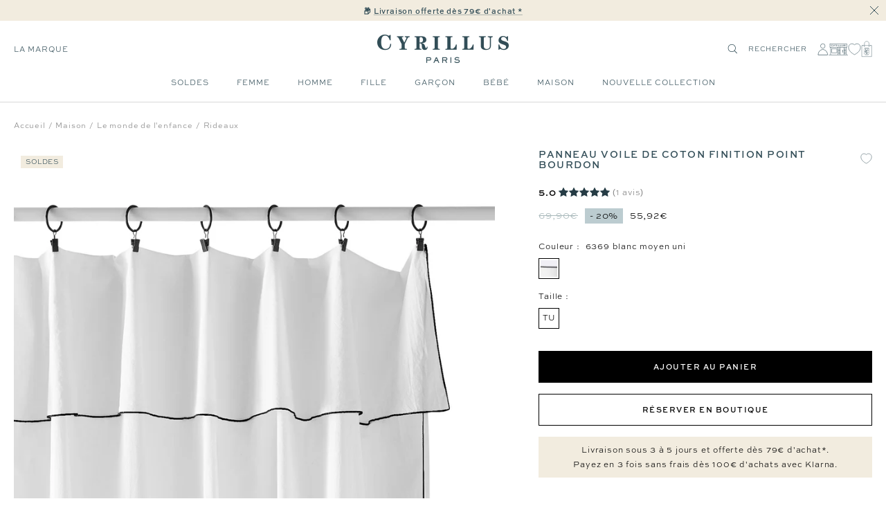

--- FILE ---
content_type: text/html; charset=utf-8
request_url: https://cyrillus.fr/products/m-rideaux-vdc-lave-bro-6369-blanc-moyen-uni_7338
body_size: 45857
content:

<!doctype html><html
  class="no-js"
  lang="fr"
  dir="ltr"
  
    data-market="fr"
  
>
  <head>
    
    <meta charset="utf-8">
    <meta
      name="viewport"
      content="width=device-width, initial-scale=1.0, height=device-height, minimum-scale=1.0, maximum-scale=1.0"
    >
    <meta name="theme-color" content="#ffffff">

    

    <title>Panneau voile de coton finition point bourdon - Cyrillus FR</title><meta name="description" content="Finesse, modernité et simplicité d&#39;un panneau en voile de coton en guise de rideau. Plus besoin d&#39;ourlet : les anneaux à pince se positionnent selon la hauteur de voilage souhaitée. Fabrication Portugal. Finition point bourdon sur les côtés et le haut du panneau Larg. 135 cm. Haut. 300 cm. Vendu à l&#39;unité. Livré sans a"><style>@font-face { font-family: Santiaga; src: url("https://cdn.shopify.com/s/files/1/0639/8266/5985/files/Santiaga.ttf") format("truetype"); }
</style><meta name="google-site-verification" content="S86DI6IZw6J-zqt8-PSSomb4PYGk4uc93PP5N9cONG8" />

  
  
  
  

  <script type="text/javascript">
    
    (function() {
      function uuid() {
        return ('10000000-1000-4000-8000-100000000000').replace(/[018]/g, c => (
          c ^ (crypto.getRandomValues(new Uint8Array(1))[0] & (15 >> (c / 4)))).toString(16)
        );
      }
      function uuid_fallback() {
        return 'xxxxxxxx-xxxx-4xxx-yxxx-xxxxxxxxxxxx'.replace(/[xy]/g, function(c) {
          var r = Math.random() * 16 | 0, v = c == 'x' ? r : (r & 0x3 | 0x8);
          return v.toString(16);
        });
      }
      function getUUID() {
        

        if (crypto && typeof crypto.getRandomValues == "function") {
          return uuid();
        } else {
          return uuid_fallback();
        } 
      }
      function getTime(days) {
        let date = new Date();
        date.setTime(date.getTime() + (( days || 0 )*24*60*60*1000)); 
        return date.toUTCString();
      }
      function setC(name,value,days) {
        const domain = ';domain=' + window.location.hostname;
        document.cookie = name + "=" + value + ";expires=" + getTime(days) + ";path=/" + domain;
      }
      function isAlreadyExists(name) {
        return document.cookie.split(';').filter(pair => pair.includes(`${name}=`)).length > 0;
      }
      function getCookieValue(name) {
        const foundCookies = document.cookie.split(';').filter(pair => pair.includes(`${name}=`));
        if (foundCookies.length > 0) {
          return foundCookies[0].split('=')[1];
        }
        return null;
      }
      function removeLegacyCookie() {
        document.cookie = c_name + "=;expires=" + new Date(0).toUTCString() + ";path=/";
      }

      const c_name = "master-cookie-cy-fr" || '',
        c_uuid = getUUID(),
        c_expiration_time = 365 / 1; 

      if (isAlreadyExists(c_name)) {
        // remove
        if (c_expiration_time == 0) {
          const domain = ';domain=' + window.location.hostname;
          document.cookie = c_name + "=;expires=" + new Date(0).toUTCString() + ";path=/" + domain;
        }
      } else { 
        // add
        setC(c_name, c_uuid, c_expiration_time); 
      }
    })();

  </script>



<script src="//cyrillus.fr/cdn/shop/t/466/assets/browser-detect.js?v=173879018801254352951710337106" type="text/javascript"></script>


  <script>
    // Define dataLayer and the gtag function.
    window.dataLayer = window.dataLayer || [];
    function gtag() {
      dataLayer.push(arguments);
    }

    (() => {
      // Set default consent to 'denied' as a placeholder
      // Determine actual values based on your own requirements
      let defaultConsent = {
        ad_storage:'denied',
        analytics_storage:'denied',
        ad_user_data: 'denied',
        ad_personalization: 'denied',
        functionality_storage: 'granted',
        personalization_storage: 'denied',
        security_storage: 'granted',
      };


      let consentMode = window.localStorage.getItem('consentMode');
      if (consentMode) {
        consentMode = JSON.parse(consentMode);
        gtag('consent', 'default', {
          ...consentMode,
          wait_for_update: 500,
        });
      } else {

      gtag('consent', 'default', {
        ...defaultConsent,
        wait_for_update: 500,
      });
      }
    })();
  </script>






  <script>
    (function (w, l) {
      w[l] = w[l] || [];

      w[l].push(
        (function () {
          return arguments;
        })('set', 'url_passthrough', true)
      );
      w[l].push({ 'gtm.start': new Date().getTime(), event: 'gtm.js' });
    })(window, 'dataLayer');
  </script>

  
    <!-- Google Tag Manager -->
    <script>
      (function (w, d, s, l, i) {
        if (window._isLightHouse) {
          return;
        }
        w[l] = w[l] || [];

        const f = d.getElementsByTagName(s)[0],
          j = d.createElement(s);
        j.async = true;

        let url = 'https://www.googletagmanager.com/gtm.js?id=#tag_id#';

        const cdn_url = 'https://serv.cyrillus.fr/26jskfzt9ftx2ts.js?id=#tag_id#';
        if (cdn_url) url = cdn_url;
        if (/#\s*tag_id\s*#/i.test(url)) j.src = url.replace(/#\s*tag_id\s*#/i, i);
        else j.src = url + i;
        f.parentNode.insertBefore(j, f);
      })(window, document, 'script', 'dataLayer', 'GTM-WJKJSVC');
    </script>
    <!-- End Google Tag Manager -->
  



  <script type="text/javascript">
    // Duration in milliseconds to wait while the Kameleoon application file is loaded
    var kameleoonLoadingTimeout = 1000;

    window.kameleoonQueue = window.kameleoonQueue || [];
    window.kameleoonStartLoadTime = new Date().getTime();
    if (!document.getElementById('kameleoonLoadingStyleSheet') && !window.kameleoonDisplayPageTimeOut) {
      var kameleoonS = document.getElementsByTagName('script')[0];
      var kameleoonCc = '* { visibility: hidden !important; background-image: none !important; }';
      var kameleoonStn = document.createElement('style');
      kameleoonStn.type = 'text/css';
      kameleoonStn.id = 'kameleoonLoadingStyleSheet';
      if (kameleoonStn.styleSheet) {
        kameleoonStn.styleSheet.cssText = kameleoonCc;
      } else {
        kameleoonStn.appendChild(document.createTextNode(kameleoonCc));
      }
      kameleoonS.parentNode.insertBefore(kameleoonStn, kameleoonS);
      window.kameleoonDisplayPage = function (fromEngine) {
        if (!fromEngine) {
          window.kameleoonTimeout = true;
        }
        if (kameleoonStn.parentNode) {
          kameleoonStn.parentNode.removeChild(kameleoonStn);
        }
      };
      window.kameleoonDisplayPageTimeOut = window.setTimeout(window.kameleoonDisplayPage, kameleoonLoadingTimeout);
    }
  </script>
  <script type="text/javascript" src="//yilifo138c.kameleoon.eu/kameleoon.js" async="true"></script>



<link rel="shortcut icon" href="//cyrillus.fr/cdn/shop/files/MicrosoftTeams-image_14_96x96.png?v=1688391804" type="image/png"><link rel="preconnect" href="https://cdn.shopify.com">
    <link rel="dns-prefetch" href="https://productreviews.shopifycdn.com">
    <link rel="dns-prefetch" href="https://www.google-analytics.com"><link rel="preconnect" href="https://fonts.shopifycdn.com" crossorigin><link rel="preload" as="script" href="//cyrillus.fr/cdn/shop/t/466/assets/vendor.js?v=31715688253868339281710337107">
    <link rel="preload" as="script" href="//cyrillus.fr/cdn/shop/t/466/assets/instant-page.js?v=121037932675038853521710337104"><link rel="preload" as="fetch" href="/products/m-rideaux-vdc-lave-bro-6369-blanc-moyen-uni_7338.js" crossorigin>
      



  <link
    rel="preload"
    as="image"
    imagesizes="(max-width: 740px) 100vw"
    imagesrcset="//cyrillus.fr/cdn/shop/files/07420_0047_1002_NM_FA_F1XX_12272d99-df1e-4a48-a737-b136f4d3fd5e.jpg?v=1763493228&width=800 800w
"
  >
  <link
    rel="preload"
    as="image"
    imagesizes="(min-width: 740.1px) 640px"
    imagesrcset="//cyrillus.fr/cdn/shop/files/07420_0047_1002_NM_FA_F1XX_12272d99-df1e-4a48-a737-b136f4d3fd5e.jpg?v=1763493228&width=400 400w, //cyrillus.fr/cdn/shop/files/07420_0047_1002_NM_FA_F1XX_12272d99-df1e-4a48-a737-b136f4d3fd5e.jpg?v=1763493228&width=600 600w, //cyrillus.fr/cdn/shop/files/07420_0047_1002_NM_FA_F1XX_12272d99-df1e-4a48-a737-b136f4d3fd5e.jpg?v=1763493228&width=800 800w, //cyrillus.fr/cdn/shop/files/07420_0047_1002_NM_FA_F1XX_12272d99-df1e-4a48-a737-b136f4d3fd5e.jpg?v=1763493228&width=1000 1000w
"
  >



      <script src="https://widgets.clear-fashion.com/assets/widget.js" type="text/javascript" async></script><meta property="og:type" content="product">
  <meta property="og:title" content="Panneau voile de coton finition point bourdon">
  <meta property="product:price:amount" content="69,90">
  <meta property="product:price:currency" content="EUR"><meta property="og:image" content="http://cyrillus.fr/cdn/shop/files/07420_0047_1002_NM_FA_F1XX_12272d99-df1e-4a48-a737-b136f4d3fd5e.jpg?v=1763493228">
  <meta property="og:image:secure_url" content="https://cyrillus.fr/cdn/shop/files/07420_0047_1002_NM_FA_F1XX_12272d99-df1e-4a48-a737-b136f4d3fd5e.jpg?v=1763493228">
  <meta property="og:image:width" content="1320">
  <meta property="og:image:height" content="1760"><meta property="og:description" content="Finesse, modernité et simplicité d&#39;un panneau en voile de coton en guise de rideau. Plus besoin d&#39;ourlet : les anneaux à pince se positionnent selon la hauteur de voilage souhaitée. Fabrication Portugal. Finition point bourdon sur les côtés et le haut du panneau Larg. 135 cm. Haut. 300 cm. Vendu à l&#39;unité. Livré sans a"><meta property="og:url" content="https://cyrillus.fr/products/m-rideaux-vdc-lave-bro-6369-blanc-moyen-uni_7338">
<meta property="og:site_name" content="Cyrillus FR"><meta name="twitter:card" content="summary"><meta name="twitter:title" content="Panneau voile de coton finition point bourdon">
  <meta name="twitter:description" content="Finesse, modernité et simplicité d&#39;un panneau en voile de coton en guise de rideau. Plus besoin d&#39;ourlet : les anneaux à pince se positionnent selon la hauteur de voilage souhaitée. Fabrication Portugal.

Finition point bourdon sur les côtés et le haut du panneau
Larg. 135 cm. Haut. 300 cm.

Vendu à l&#39;unité. Livré sans anneaux à pinces."><meta name="twitter:image" content="https://cyrillus.fr/cdn/shop/files/07420_0047_1002_NM_FA_F1XX_12272d99-df1e-4a48-a737-b136f4d3fd5e_1200x1200_crop_center.jpg?v=1763493228">
  <meta name="twitter:image:alt" content="">
    









<link rel="preload" href="//cyrillus.fr/cdn/fonts/jost/jost_n2.7cf1d5ada8e7e487a344a1a211c13526576e9c10.woff2" as="font" type="font/woff2" crossorigin><link rel="preload" href="//cyrillus.fr/cdn/fonts/abel/abel_n4.0254805ccf79872a96d53996a984f2b9039f9995.woff2" as="font" type="font/woff2" crossorigin><style>
  /* adobe font css */@import url("https://use.typekit.net/gwi0eqi.css");
  

  /* Typography (body) */

  /* Typography (heading) */

  /* Typography (heading secondary) */

  
  
  

  :root {--heading-color: 50, 77, 87;
      --text-color: 0, 0, 0;
      --colored-text-color: 50, 77, 87;
      --background: 255, 255, 255;
      --secondary-background: 245, 245, 245;
      --ternary-background: 255, 252, 245;
      --border-color: 217, 217, 217;
      --border-color-darker: 153, 153, 153;
      --success-color: 46, 158, 123;
      --success-background: 213, 236, 229;
      --error-color: 222, 42, 42;
      --error-background: 253, 240, 240;
      --warning-color: 50, 77, 87;
      --warning-background: 241, 243, 243;
      --primary-button-background: 0, 0, 0;
      --primary-button-text-color: 255, 255, 255;
      --secondary-button-background: 50, 77, 87;
      --secondary-button-text-color: 255, 255, 255;
      --ternary-button-background: 255, 255, 255;
      --ternary-button-text-color: 0, 0, 0;
      --product-star-rating: 246, 164, 41;
      --product-on-sale-accent: 133, 155, 158;
      --product-on-sale-label-accent: 188, 204, 208;
      --product-sold-out-accent: 111, 113, 155;
      --product-custom-label-background: 50, 77, 87;
      --product-custom-label-text-color: 255, 255, 255;
      --product-custom-label-2-background: 242, 236, 223;
      --product-custom-label-2-text-color: 0, 0, 0;
      --product-low-stock-text-color: 226, 145, 65;
      --product-in-stock-text-color: 13, 96, 10;
      --loading-bar-background: 0, 0, 0;

      /* new labels by metafields */
      --product-label-primary-text-color: 50, 77, 87;
      --product-label-primary-background: 242, 236, 223;
      --product-label-secondary-text-color: 50, 77, 87;
      --product-label-secondary-background: 255, 255, 255;
      --product-label-ternary-text-color: 50, 77, 87;
      --product-label-ternary-background: 188, 204, 208;

      --product-label-primary-variant-text-color: 50, 77, 87;
      --product-label-primary-variant-background: 255, 252, 245;
      --product-label-secondary-variant-text-color: 50, 77, 87;
      --product-label-secondary-variant-background: 255, 255, 255;
      --product-label-ternary-variant-text-color: 50, 77, 87;
      --product-label-ternary-variant-background: 255, 255, 255;


      /* We duplicate some "base" colors as root colors, which is useful to use on drawer elements or popover without. Those should not be overridden to avoid issues */
      --root-heading-color: 50, 77, 87;
      --root-text-color: 0, 0, 0;
      --root-colored-text-color: 50, 77, 87;
      --root-background: 255, 255, 255;
      --root-border-color: 217, 217, 217;
      --root-primary-button-background: 0, 0, 0;
      --root-primary-button-text-color: 255, 255, 255;

      /* Cart discount color */--cart-discount--color: 50, 77, 87;
      --cart-discount--background: 242, 236, 223;

      --base-font-size: 12px;

      /* heading font */
      --heading-font-family: sweet-sans-pro, sans-serif;
  
  ;
  
      --heading-font-weight: 700;
      --heading-font-style: normal;
      --heading-text-transform: uppercase;
      --heading-font-weight-light: 300;
      --heading-font-weight-normal: 400;
      --heading-font-weight-bold: 700;

      /* heading font */
      --heading-secondary-font-family: lora, serif;
  
  ;
  
      --heading-secondary-font-weight: 400;
      --heading-secondary-font-style: normal;
      --heading-secondary-font-weight-light: 300;
      --heading-secondary-font-weight-normal: 400;
      --heading-secondary-font-weight-bold: 700;

      /* body text font */
      --text-font-family: sweet-sans-pro, sans-serif;
  
  ;
  
      --text-font-weight: 400;
      --text-font-style: normal;
      --text-font-weight-light: 300;
      --text-font-weight-normal: 400;
      --text-font-weight-bold: 700;
      --text-font-bold-weight: 700; /* kept for compatibility */

      /* Typography (font size) */
      --heading-xxsmall-font-size: 9px;
      --heading-xsmall-font-size: 10px;
      --heading-small-font-size: 12px;
      --heading-large-font-size: 20px;
      --heading-h1-font-size: 20px;
      --heading-h2-font-size: 18px;
      --heading-h3-font-size: 16px;
      --heading-h4-font-size: 14px;
      --heading-h5-font-size: 12px;
      --heading-h6-font-size: 10px;

      /* Control the look and feel of the theme by changing radius of various elements */
      --button-border-radius: 0px;
      --block-border-radius: 0px;
      --block-border-radius-reduced: 0px;
      --color-swatch-border-radius: 0px;

      /* Button size */
      --button-height: 44px;
      --button-small-height: 40px;

      /* Form related */
      --form-input-field-height: 46px;
      --form-input-gap: 16px;
      --form-submit-margin: 24px;

      /* Product listing related variables */
      --product-list-block-spacing: 32px;

      /* Video related */
      --play-button-background: 255, 255, 255;
      --play-button-arrow: 0, 0, 0;

      /* RTL support */
      --transform-logical-flip: 1;
      --transform-origin-start: left;
      --transform-origin-end: right;

      /* Other */
      --zoom-cursor-svg-url: url(//cyrillus.fr/cdn/shop/t/466/assets/zoom-cursor.svg?v=2060241536786510281739977276);
      --arrow-right-svg-url: url(//cyrillus.fr/cdn/shop/t/466/assets/arrow-right.svg?v=149175000682579256581712908088);
      --arrow-left-svg-url: url(//cyrillus.fr/cdn/shop/t/466/assets/arrow-left.svg?v=97071653293460760981712908088);

      /* Some useful variables that we can reuse in our CSS. Some explanation are needed for some of them:
         - container-max-width-minus-gutters: represents the container max width without the edge gutters
         - container-outer-width: considering the screen width, represent all the space outside the container
         - container-outer-margin: same as container-outer-width but get set to 0 inside a container
         - container-inner-width: the effective space inside the container (minus gutters)
         - grid-column-width: represents the width of a single column of the grid
         - vertical-breather: this is a variable that defines the global "spacing" between sections, and inside the section
                              to create some "breath" and minimum spacing
       */
      --container-max-width: 1600px;
      --container-gutter: 20px;
      --container-max-width-minus-gutters: calc(var(--container-max-width) - (var(--container-gutter)) * 2);
      --container-outer-width: max(calc((100vw - var(--container-max-width-minus-gutters)) / 2), var(--container-gutter));
      --container-outer-margin: var(--container-outer-width);
      --container-inner-width: calc(100vw - var(--container-outer-width) * 2);

      --grid-column-count: 10;
      --grid-gap: 24px;
      --grid-column-width: calc((100vw - var(--container-outer-width) * 2 - var(--grid-gap) * (var(--grid-column-count) - 1)) / var(--grid-column-count));

      --vertical-breather: 48px;
      --vertical-breather-tight: 24px;

      /* Shopify related variables */
      --payment-terms-background-color: #ffffff;

      /* default value if announcement bar is not present */
     --enable-sticky-announcement-bar: 0;
  }

  @media screen and (min-width: 741px) {
      :root {
          --container-gutter: 20px;
          --grid-column-count: 20;
          --vertical-breather: 64px;
          --vertical-breather-tight: 32px;

          /* Typography (font size) */
          --heading-xsmall-font-size: 10px;
          --heading-small-font-size: 12px;
          --heading-large-font-size: 20px;
          --heading-h1-font-size: 24px;
          --heading-h2-font-size: 22px;
          --heading-h3-font-size: 18px;
          --heading-h4-font-size: 16px;
          --heading-h5-font-size: 14px;
          --heading-h6-font-size: 12px;

          /* Form related */
          --form-input-field-height: 46px;
          --form-submit-margin: 24px;

          /* Button size */
          --button-height: 44px;
          --button-small-height: 40px;
      }
  }

  @media screen and (min-width: 1200px) {
      :root {
          --vertical-breather: 80px;
          --vertical-breather-tight: 40px;
          --product-list-block-spacing: 48px;

          /* Typography */
          --heading-large-font-size: 20px;
          --heading-h1-font-size: 34px;
          --heading-h2-font-size: 24px;
          --heading-h3-font-size: 22px;
          --heading-h4-font-size: 20px;
          --heading-h5-font-size: 18px;
          --heading-h6-font-size: 16px;

      }
  }

  @media screen and (min-width: 1600px) {
      :root {
          --vertical-breather: 90px;
          --vertical-breather-tight: 45px;
      }
  }
</style>

    
<!-- prettier-ignore -->
<script>


  // This allows to expose several variables to the global scope, to be used in scripts
  window.themeVariables = {
    settings: {
      direction: "ltr",
      pageType: "product",
      cartCount: 0,
      moneyFormat: "{{amount_with_comma_separator}}€",
      moneyWithCurrencyFormat: "€{{amount_with_comma_separator}} EUR",
      moneyWithoutTrailingZeros: false,
      showVendor: false,
      show_discount: true,
      discountMode: "percentage_no_label",
      discountStep: "1",
      discountMethod: "round",
      currencyCodeEnabled: false,
      cartType: "drawer",
      cartCurrency: "EUR",currentMarket:"fr",currentLocalization:"fr",
      defaultLocalization:"fr",
      mobileZoomFactor: 2.5,
	    enable_media_in_slider_collections: true,
	    enable_media_in_slider_sections: true,
	    enable_media_in_slider_reduced: true,
      gift_card_status: true,
      gift_card_e_type_prop: "E_GIFT_CARD",
      gift_card_type_prop: "GIFT_CARD",
      gift_card_balance_api_url: "https:\/\/cy-clients-api.the-oz.com\/fr"
    },

    routes: {
      host: "cyrillus.fr",
      rootUrl: "\/",
      rootUrlWithoutSlash: '',
      cartUrl: "\/cart",
      productUrl: "/products",
      accountUrl: "account",
      cartAddUrl: "\/cart\/add",
      cartChangeUrl: "\/cart\/change",
      cartClearUrl: "\/cart\/clear",
      searchUrl: "\/search",
      predictiveSearchUrl: "\/search\/suggest",
      productRecommendationsUrl: "\/recommendations\/products",
      sl_cartUrl :  "cart",
      sl_cartAddUrl :  "cart/change",
      sl_productRecommendationsUrl:  "recommendations/products"
    },

    strings: {
      accessibilityDelete: "Supprimer",
      accessibilityClose: "Fermer",
      collectionSoldOut: "Non disponible",
      collectionDiscount: "Economisez @savings@",
      collectionFromPrice: "A partir de ",
      productSalePrice: "Prix de vente",
      productRegularPrice: "Prix normal",
      productFormUnavailable: "Indisponible",
      productFormSoldOut: "Epuisé",
      productFormPreOrder: "Pre-commander",
      productFormAddToCart: "Ajouter au panier",
      searchNoResults: "Aucun résultat n\u0026#39;a été retourné.",
      searchNewSearch: "Nouvelle recherche",
      searchProducts: "Produits",
      searchArticles: "Blog",
      searchPages: "Pages",
      searchCollections: "Collections",
      cartViewCart: "Voir panier",
      cartItemAdded: "Produit ajouté à votre panier !",
      cartItemAddedShort: "Ajouté au panier !",
      cartAddOrderNote: "Ajouter une note",
      cartEditOrderNote: "Modifier la note",
      shippingEstimatorNoResults: "Désolé, nous ne livrons pas à votre destination.",
      shippingEstimatorOneResult: "Il y a un frais d\u0026#39;envoi pour votre adresse :",
      shippingEstimatorMultipleResults: "Il y a plusieurs frais d\u0026#39;envoi pour votre adresse :",
      shippingEstimatorError: "Une ou plusieurs erreurs se sont produites lors de la récupération des frais d\u0026#39;envoi :"
    },

    libs: {
      flickity: "\/\/cyrillus.fr\/cdn\/shop\/t\/466\/assets\/flickity.js?v=125430014455421737881710337104",
      photoswipe: "\/\/cyrillus.fr\/cdn\/shop\/t\/466\/assets\/photoswipe.js?v=132268647426145925301710337105",
      qrCode: "\/\/cyrillus.fr\/cdn\/shopifycloud\/storefront\/assets\/themes_support\/vendor\/qrcode-3f2b403b.js"
    },

    breakpoints: {
      phone: 'screen and (max-width: 740px)',
      tablet: 'screen and (min-width: 741px) and (max-width: 999px)',
      tabletAndUp: 'screen and (min-width: 741px)',
      pocket: 'screen and (max-width: 999px)',
      lap: 'screen and (min-width: 1000px) and (max-width: 1199px)',
      lapAndUp: 'screen and (min-width: 1000px)',
      desktop: 'screen and (min-width: 1200px)',
      wide: 'screen and (min-width: 1400px)'
    },
    data : {
      user_id : "",
      encoded_user_id : "e3b0c44298fc1c149afbf4c8996fb92427ae41e4649b934ca495991b7852b855",
      shop : "cyrillus-fr.myshopify.com",
      shop_id: "63982665985",
      lang: "fr",
      country: "FR",
    },
    apps: {
      onetrust_token: "",
      onetrust_no_autoblock: false
    },
    consent :{
      ready : false
    },
    tracking: {
	    gtm_use_product_type_as_item_category: false,
      cy_gtm_use_enrichment_ready_event: true,
      cy_gtm_events_without_global_data: true,
      cy_gtm_click_tracker_enable: true,
      cy_gtm_click_tracker_debug: false
    }
  };

  

  window.addEventListener('pageshow', async () => {
	  const cartContent = await (await fetch(`${window.themeVariables.routes.cartUrl}.js`, {cache: 'reload'})).json();
	  document.documentElement.dispatchEvent(new CustomEvent('cart:refresh', {detail: {cart: cartContent}}));
	  document.documentElement.dispatchEvent(new CustomEvent('cart:init', {detail: {cart: cartContent}}));
  });


  window.addEventListener('oz-consent:ready', (event) => {
    window.themeVariables.consent.ready = true;
    window.themeVariables.consent.provider = event.detail?.provider;
  });

  


  if ('noModule' in HTMLScriptElement.prototype) {
    // Old browsers (like IE) that does not support module will be considered as if not executing JS at all
    document.documentElement.className = document.documentElement.className.replace('no-js', 'js');

    requestAnimationFrame(() => {
      const viewportHeight = (window.visualViewport ? window.visualViewport.height : document.documentElement.clientHeight);
      document.documentElement.style.setProperty('--window-height',viewportHeight + 'px');
    });
  }// We save the product ID in local storage to be eventually used for recently viewed section
  try {
    const items = JSON.parse(localStorage.getItem('theme:recently-viewed-products') || '[]');

    // We check if the current product already exists, and if it does not, we add it at the start
    if (!items.includes(7699693240577)) {
      items.unshift(7699693240577);
    }

    localStorage.setItem('theme:recently-viewed-products', JSON.stringify(items.slice(0, 20)));
  } catch (e) {
    // Safari in private mode does not allow setting item, we silently fail
  }</script>

    <script>
   window.clientAPI = {
   	expiryDate: '',
   	apiURL: 'https://cy-clients-api.the-oz.com/fr',
   	customerID: '',
   	testMode: 'false',
      
   };
  
</script>


    <script src="//cyrillus.fr/cdn/shop/t/466/assets/vendor.js?v=31715688253868339281710337107" defer></script>
    <script src="//cyrillus.fr/cdn/shop/t/466/assets/instant-page.js?v=121037932675038853521710337104" defer></script>
    <!-- main-css -->


  <link href="//cyrillus.fr/cdn/shop/t/466/assets/__vite-main.79bf89f7.css" rel="stylesheet" type="text/css" media="all" />




  <script src="//cyrillus.fr/cdn/shop/t/466/assets/__vite-main.a7d4cfef.js" type="module" crossorigin="anonymous"></script>
  <link href="//cyrillus.fr/cdn/shop/t/466/assets/__vite-main.ca275927.css" rel="stylesheet" type="text/css" media="all" />
  <link rel="modulepreload" href="//cyrillus.fr/cdn/shop/t/466/assets/__vite-custom-html-element.e295bf2c.js" crossorigin="anonymous">
  <link rel="modulepreload" href="//cyrillus.fr/cdn/shop/t/466/assets/__vite-cart.8b6b70e1.js" crossorigin="anonymous">
  <link rel="modulepreload" href="//cyrillus.fr/cdn/shop/t/466/assets/__vite-user.f69ca4cb.js" crossorigin="anonymous">
  <link rel="modulepreload" href="//cyrillus.fr/cdn/shop/t/466/assets/__vite-section-loader.cfabd402.js" crossorigin="anonymous">
  <link rel="modulepreload" href="//cyrillus.fr/cdn/shop/t/466/assets/__vite-products.80a9323a.js" crossorigin="anonymous">
  <link rel="modulepreload" href="//cyrillus.fr/cdn/shop/t/466/assets/__vite-product-html-element.14e636c9.js" crossorigin="anonymous">
  <link rel="modulepreload" href="//cyrillus.fr/cdn/shop/t/466/assets/__vite-cancellable-form.00793a7e.js" crossorigin="anonymous">
  <link rel="modulepreload" href="//cyrillus.fr/cdn/shop/t/466/assets/__vite-drawer.16bb5fb0.js" crossorigin="anonymous">
  <link rel="modulepreload" href="//cyrillus.fr/cdn/shop/t/466/assets/__vite-fetchWithTimeout.c8463fcd.js" crossorigin="anonymous">
  <link rel="modulepreload" href="//cyrillus.fr/cdn/shop/t/466/assets/__vite-media-features.eec194f1.js" crossorigin="anonymous">
  <link rel="modulepreload" href="//cyrillus.fr/cdn/shop/t/466/assets/__vite-image.763bf753.js" crossorigin="anonymous">
  <link rel="modulepreload" href="//cyrillus.fr/cdn/shop/t/466/assets/__vite-dom.566f7651.js" crossorigin="anonymous">
  <link rel="modulepreload" href="//cyrillus.fr/cdn/shop/t/466/assets/__vite-get-parent-target.5bbe01eb.js" crossorigin="anonymous">
  <link rel="modulepreload" href="//cyrillus.fr/cdn/shop/t/466/assets/__vite-animation.9a0166b7.js" crossorigin="anonymous">
  <link rel="modulepreload" href="//cyrillus.fr/cdn/shop/t/466/assets/__vite-trackingHelpers.387fe473.js" crossorigin="anonymous">
  <link rel="modulepreload" href="//cyrillus.fr/cdn/shop/t/466/assets/__vite-impressions.9e43b064.js" crossorigin="anonymous">
  <link rel="modulepreload" href="//cyrillus.fr/cdn/shop/t/466/assets/__vite-redirect-logic.b06124fa.js" crossorigin="anonymous">
  <link rel="modulepreload" href="//cyrillus.fr/cdn/shop/t/466/assets/__vite-debouncers.710db348.js" crossorigin="anonymous">
  <link rel="modulepreload" href="//cyrillus.fr/cdn/shop/t/466/assets/__vite-aki-preview-store.2007cedd.js" crossorigin="anonymous">
  <link rel="modulepreload" href="//cyrillus.fr/cdn/shop/t/466/assets/__vite-location.e499bba4.js" crossorigin="anonymous">
  <link rel="modulepreload" href="//cyrillus.fr/cdn/shop/t/466/assets/__vite-utils.9fac69fd.js" crossorigin="anonymous">
  <link rel="modulepreload" href="//cyrillus.fr/cdn/shop/t/466/assets/__vite-search.a4163ed3.js" crossorigin="anonymous">
  <link rel="modulepreload" href="//cyrillus.fr/cdn/shop/t/466/assets/__vite-focus-trap.esm.cfa47d0b.js" crossorigin="anonymous">


    

<link rel="canonical" href="https://cyrillus.fr/products/m-rideaux-vdc-lave-bro-6369-blanc-moyen-uni_7338">
<script>window.performance && window.performance.mark && window.performance.mark('shopify.content_for_header.start');</script><meta id="shopify-digital-wallet" name="shopify-digital-wallet" content="/63982665985/digital_wallets/dialog">
<meta name="shopify-checkout-api-token" content="a8e54d0308b4406e83486d3c9d346d80">
<meta id="in-context-paypal-metadata" data-shop-id="63982665985" data-venmo-supported="false" data-environment="production" data-locale="fr_FR" data-paypal-v4="true" data-currency="EUR">

<script async="async" src="/checkouts/internal/preloads.js?locale=fr-FR"></script>
<script id="shopify-features" type="application/json">{"accessToken":"a8e54d0308b4406e83486d3c9d346d80","betas":["rich-media-storefront-analytics"],"domain":"cyrillus.fr","predictiveSearch":true,"shopId":63982665985,"locale":"fr"}</script>
<script>var Shopify = Shopify || {};
Shopify.shop = "cyrillus-fr.myshopify.com";
Shopify.locale = "fr";
Shopify.currency = {"active":"EUR","rate":"1.0"};
Shopify.country = "FR";
Shopify.theme = {"name":"[Migration] PROD - V2","id":161006190939,"schema_name":"@theoz\/cyrillus","schema_version":"3.8.0 - 4.14.0","theme_store_id":null,"role":"main"};
Shopify.theme.handle = "null";
Shopify.theme.style = {"id":null,"handle":null};
Shopify.cdnHost = "cyrillus.fr/cdn";
Shopify.routes = Shopify.routes || {};
Shopify.routes.root = "/";</script>
<script type="module">!function(o){(o.Shopify=o.Shopify||{}).modules=!0}(window);</script>
<script>!function(o){function n(){var o=[];function n(){o.push(Array.prototype.slice.apply(arguments))}return n.q=o,n}var t=o.Shopify=o.Shopify||{};t.loadFeatures=n(),t.autoloadFeatures=n()}(window);</script>
<script id="shop-js-analytics" type="application/json">{"pageType":"product"}</script>
<script defer="defer" async type="module" src="//cyrillus.fr/cdn/shopifycloud/shop-js/modules/v2/client.init-shop-cart-sync_C7zOiP7n.fr.esm.js"></script>
<script defer="defer" async type="module" src="//cyrillus.fr/cdn/shopifycloud/shop-js/modules/v2/chunk.common_CSlijhlg.esm.js"></script>
<script type="module">
  await import("//cyrillus.fr/cdn/shopifycloud/shop-js/modules/v2/client.init-shop-cart-sync_C7zOiP7n.fr.esm.js");
await import("//cyrillus.fr/cdn/shopifycloud/shop-js/modules/v2/chunk.common_CSlijhlg.esm.js");

  window.Shopify.SignInWithShop?.initShopCartSync?.({"fedCMEnabled":true,"windoidEnabled":true});

</script>
<script>(function() {
  var isLoaded = false;
  
    if (isLoaded) return;
    isLoaded = true;
    window.shopifyAppsUrls = ["https:\/\/assets.smartwishlist.webmarked.net\/static\/v6\/smartwishlist.js?shop=cyrillus-fr.myshopify.com","\/\/social-login.oxiapps.com\/api\/init?vt=928361\u0026shop=cyrillus-fr.myshopify.com","https:\/\/s3.eu-west-1.amazonaws.com\/production-klarna-il-shopify-osm\/7bec47374bc1cb6b6338dfd4d69e7bffd4f4b70b\/cyrillus-fr.myshopify.com-1751895165306.js?shop=cyrillus-fr.myshopify.com","\/\/backinstock.useamp.com\/widget\/69414_1767159149.js?category=bis\u0026v=6\u0026shop=cyrillus-fr.myshopify.com"];
    function asyncLoad() { var urls = window.shopifyAppsUrls; for (var i = 0; i < urls.length; i++) {
      var s = document.createElement('script');
      s.type = 'text/javascript';
      s.async = true;
      s.src = urls[i];
      var x = document.getElementsByTagName('script')[0];
      x.parentNode.insertBefore(s, x);
    }
  };
  if(window.attachEvent) {
    window.attachEvent('onload', asyncLoad);
  } else {
    window.addEventListener('load', asyncLoad, false);
  }
})();</script>
<script id="__st">var __st={"a":63982665985,"offset":3600,"reqid":"8592fa81-a33d-424d-a216-aace8a01c5e8-1768403896","pageurl":"cyrillus.fr\/products\/m-rideaux-vdc-lave-bro-6369-blanc-moyen-uni_7338","u":"2d753d2852fb","p":"product","rtyp":"product","rid":7699693240577};</script>
<script>window.ShopifyPaypalV4VisibilityTracking = true;</script>
<script id="captcha-bootstrap">!function(){'use strict';const t='contact',e='account',n='new_comment',o=[[t,t],['blogs',n],['comments',n],[t,'customer']],c=[[e,'customer_login'],[e,'guest_login'],[e,'recover_customer_password'],[e,'create_customer']],r=t=>t.map((([t,e])=>`form[action*='/${t}']:not([data-nocaptcha='true']) input[name='form_type'][value='${e}']`)).join(','),a=t=>()=>t?[...document.querySelectorAll(t)].map((t=>t.form)):[];function s(){const t=[...o],e=r(t);return a(e)}const i='password',u='form_key',d=['recaptcha-v3-token','g-recaptcha-response','h-captcha-response',i],f=()=>{try{return window.sessionStorage}catch{return}},m='__shopify_v',_=t=>t.elements[u];function p(t,e,n=!1){try{const o=window.sessionStorage,c=JSON.parse(o.getItem(e)),{data:r}=function(t){const{data:e,action:n}=t;return t[m]||n?{data:e,action:n}:{data:t,action:n}}(c);for(const[e,n]of Object.entries(r))t.elements[e]&&(t.elements[e].value=n);n&&o.removeItem(e)}catch(o){console.error('form repopulation failed',{error:o})}}const l='form_type',E='cptcha';function T(t){t.dataset[E]=!0}const w=window,h=w.document,L='Shopify',v='ce_forms',y='captcha';let A=!1;((t,e)=>{const n=(g='f06e6c50-85a8-45c8-87d0-21a2b65856fe',I='https://cdn.shopify.com/shopifycloud/storefront-forms-hcaptcha/ce_storefront_forms_captcha_hcaptcha.v1.5.2.iife.js',D={infoText:'Protégé par hCaptcha',privacyText:'Confidentialité',termsText:'Conditions'},(t,e,n)=>{const o=w[L][v],c=o.bindForm;if(c)return c(t,g,e,D).then(n);var r;o.q.push([[t,g,e,D],n]),r=I,A||(h.body.append(Object.assign(h.createElement('script'),{id:'captcha-provider',async:!0,src:r})),A=!0)});var g,I,D;w[L]=w[L]||{},w[L][v]=w[L][v]||{},w[L][v].q=[],w[L][y]=w[L][y]||{},w[L][y].protect=function(t,e){n(t,void 0,e),T(t)},Object.freeze(w[L][y]),function(t,e,n,w,h,L){const[v,y,A,g]=function(t,e,n){const i=e?o:[],u=t?c:[],d=[...i,...u],f=r(d),m=r(i),_=r(d.filter((([t,e])=>n.includes(e))));return[a(f),a(m),a(_),s()]}(w,h,L),I=t=>{const e=t.target;return e instanceof HTMLFormElement?e:e&&e.form},D=t=>v().includes(t);t.addEventListener('submit',(t=>{const e=I(t);if(!e)return;const n=D(e)&&!e.dataset.hcaptchaBound&&!e.dataset.recaptchaBound,o=_(e),c=g().includes(e)&&(!o||!o.value);(n||c)&&t.preventDefault(),c&&!n&&(function(t){try{if(!f())return;!function(t){const e=f();if(!e)return;const n=_(t);if(!n)return;const o=n.value;o&&e.removeItem(o)}(t);const e=Array.from(Array(32),(()=>Math.random().toString(36)[2])).join('');!function(t,e){_(t)||t.append(Object.assign(document.createElement('input'),{type:'hidden',name:u})),t.elements[u].value=e}(t,e),function(t,e){const n=f();if(!n)return;const o=[...t.querySelectorAll(`input[type='${i}']`)].map((({name:t})=>t)),c=[...d,...o],r={};for(const[a,s]of new FormData(t).entries())c.includes(a)||(r[a]=s);n.setItem(e,JSON.stringify({[m]:1,action:t.action,data:r}))}(t,e)}catch(e){console.error('failed to persist form',e)}}(e),e.submit())}));const S=(t,e)=>{t&&!t.dataset[E]&&(n(t,e.some((e=>e===t))),T(t))};for(const o of['focusin','change'])t.addEventListener(o,(t=>{const e=I(t);D(e)&&S(e,y())}));const B=e.get('form_key'),M=e.get(l),P=B&&M;t.addEventListener('DOMContentLoaded',(()=>{const t=y();if(P)for(const e of t)e.elements[l].value===M&&p(e,B);[...new Set([...A(),...v().filter((t=>'true'===t.dataset.shopifyCaptcha))])].forEach((e=>S(e,t)))}))}(h,new URLSearchParams(w.location.search),n,t,e,['guest_login'])})(!1,!0)}();</script>
<script integrity="sha256-4kQ18oKyAcykRKYeNunJcIwy7WH5gtpwJnB7kiuLZ1E=" data-source-attribution="shopify.loadfeatures" defer="defer" src="//cyrillus.fr/cdn/shopifycloud/storefront/assets/storefront/load_feature-a0a9edcb.js" crossorigin="anonymous"></script>
<script data-source-attribution="shopify.dynamic_checkout.dynamic.init">var Shopify=Shopify||{};Shopify.PaymentButton=Shopify.PaymentButton||{isStorefrontPortableWallets:!0,init:function(){window.Shopify.PaymentButton.init=function(){};var t=document.createElement("script");t.src="https://cyrillus.fr/cdn/shopifycloud/portable-wallets/latest/portable-wallets.fr.js",t.type="module",document.head.appendChild(t)}};
</script>
<script data-source-attribution="shopify.dynamic_checkout.buyer_consent">
  function portableWalletsHideBuyerConsent(e){var t=document.getElementById("shopify-buyer-consent"),n=document.getElementById("shopify-subscription-policy-button");t&&n&&(t.classList.add("hidden"),t.setAttribute("aria-hidden","true"),n.removeEventListener("click",e))}function portableWalletsShowBuyerConsent(e){var t=document.getElementById("shopify-buyer-consent"),n=document.getElementById("shopify-subscription-policy-button");t&&n&&(t.classList.remove("hidden"),t.removeAttribute("aria-hidden"),n.addEventListener("click",e))}window.Shopify?.PaymentButton&&(window.Shopify.PaymentButton.hideBuyerConsent=portableWalletsHideBuyerConsent,window.Shopify.PaymentButton.showBuyerConsent=portableWalletsShowBuyerConsent);
</script>
<script data-source-attribution="shopify.dynamic_checkout.cart.bootstrap">document.addEventListener("DOMContentLoaded",(function(){function t(){return document.querySelector("shopify-accelerated-checkout-cart, shopify-accelerated-checkout")}if(t())Shopify.PaymentButton.init();else{new MutationObserver((function(e,n){t()&&(Shopify.PaymentButton.init(),n.disconnect())})).observe(document.body,{childList:!0,subtree:!0})}}));
</script>
<link id="shopify-accelerated-checkout-styles" rel="stylesheet" media="screen" href="https://cyrillus.fr/cdn/shopifycloud/portable-wallets/latest/accelerated-checkout-backwards-compat.css" crossorigin="anonymous">
<style id="shopify-accelerated-checkout-cart">
        #shopify-buyer-consent {
  margin-top: 1em;
  display: inline-block;
  width: 100%;
}

#shopify-buyer-consent.hidden {
  display: none;
}

#shopify-subscription-policy-button {
  background: none;
  border: none;
  padding: 0;
  text-decoration: underline;
  font-size: inherit;
  cursor: pointer;
}

#shopify-subscription-policy-button::before {
  box-shadow: none;
}

      </style>

<script>window.performance && window.performance.mark && window.performance.mark('shopify.content_for_header.end');</script>





  <!-- BEGIN app block: shopify://apps/contentsquare-analytics/blocks/csq_tag_snippet_script/019a7cb2-3ace-7c1e-bb5d-112ee54f5310 -->



<script type="text/javascript">
  // Contentsquare Main Tracking Tag
  (function () {
    window._uxa = window._uxa || [];
    window._uxa.push(["setOption", "startMode", 2]);
    if (typeof CS_CONF === "undefined") {
      window._uxa.push([
        "setPath",
        window.location.pathname + window.location.hash.replace("#", "?__")
      ]);
      var mt = document.createElement("script");
      mt.type = "text/javascript";
      mt.async = true;
      mt.src = "//t.contentsquare.net/uxa/19bd9bef585a4.js";
      document.getElementsByTagName("head")[0].appendChild(mt);
    } else {
      window._uxa.push([
        "trackPageview",
        window.location.pathname + window.location.hash.replace("#", "?__")
      ]);
    }
  })();

  window.Shopify.loadFeatures(
    [
      {
        name: 'consent-tracking-api',
        version: '0.1',
      },
    ],
    error => {
      if (error) {
        // Rescue error
        console.error('Error loading Shopify consent-tracking-api:', error);
      }
      // If error is false, the API has loaded and ready to use!
      const initialAnalyticsAllowed = window.Shopify.customerPrivacy.analyticsProcessingAllowed();
      if(initialAnalyticsAllowed) {
         _uxa.push(["data-collection:start"]);
      }

      document.addEventListener("visitorConsentCollected", (event) => {
        const analyticsAllowed = event.detail.analyticsAllowed;
        if(analyticsAllowed) {
          _uxa.push(["data-collection:start"]);
        } else {
          _uxa.push(["data-collection:stop"])
        }
      });
    },
  );
</script><!-- END app block --><link href="https://monorail-edge.shopifysvc.com" rel="dns-prefetch">
<script>(function(){if ("sendBeacon" in navigator && "performance" in window) {try {var session_token_from_headers = performance.getEntriesByType('navigation')[0].serverTiming.find(x => x.name == '_s').description;} catch {var session_token_from_headers = undefined;}var session_cookie_matches = document.cookie.match(/_shopify_s=([^;]*)/);var session_token_from_cookie = session_cookie_matches && session_cookie_matches.length === 2 ? session_cookie_matches[1] : "";var session_token = session_token_from_headers || session_token_from_cookie || "";function handle_abandonment_event(e) {var entries = performance.getEntries().filter(function(entry) {return /monorail-edge.shopifysvc.com/.test(entry.name);});if (!window.abandonment_tracked && entries.length === 0) {window.abandonment_tracked = true;var currentMs = Date.now();var navigation_start = performance.timing.navigationStart;var payload = {shop_id: 63982665985,url: window.location.href,navigation_start,duration: currentMs - navigation_start,session_token,page_type: "product"};window.navigator.sendBeacon("https://monorail-edge.shopifysvc.com/v1/produce", JSON.stringify({schema_id: "online_store_buyer_site_abandonment/1.1",payload: payload,metadata: {event_created_at_ms: currentMs,event_sent_at_ms: currentMs}}));}}window.addEventListener('pagehide', handle_abandonment_event);}}());</script>
<script id="web-pixels-manager-setup">(function e(e,d,r,n,o){if(void 0===o&&(o={}),!Boolean(null===(a=null===(i=window.Shopify)||void 0===i?void 0:i.analytics)||void 0===a?void 0:a.replayQueue)){var i,a;window.Shopify=window.Shopify||{};var t=window.Shopify;t.analytics=t.analytics||{};var s=t.analytics;s.replayQueue=[],s.publish=function(e,d,r){return s.replayQueue.push([e,d,r]),!0};try{self.performance.mark("wpm:start")}catch(e){}var l=function(){var e={modern:/Edge?\/(1{2}[4-9]|1[2-9]\d|[2-9]\d{2}|\d{4,})\.\d+(\.\d+|)|Firefox\/(1{2}[4-9]|1[2-9]\d|[2-9]\d{2}|\d{4,})\.\d+(\.\d+|)|Chrom(ium|e)\/(9{2}|\d{3,})\.\d+(\.\d+|)|(Maci|X1{2}).+ Version\/(15\.\d+|(1[6-9]|[2-9]\d|\d{3,})\.\d+)([,.]\d+|)( \(\w+\)|)( Mobile\/\w+|) Safari\/|Chrome.+OPR\/(9{2}|\d{3,})\.\d+\.\d+|(CPU[ +]OS|iPhone[ +]OS|CPU[ +]iPhone|CPU IPhone OS|CPU iPad OS)[ +]+(15[._]\d+|(1[6-9]|[2-9]\d|\d{3,})[._]\d+)([._]\d+|)|Android:?[ /-](13[3-9]|1[4-9]\d|[2-9]\d{2}|\d{4,})(\.\d+|)(\.\d+|)|Android.+Firefox\/(13[5-9]|1[4-9]\d|[2-9]\d{2}|\d{4,})\.\d+(\.\d+|)|Android.+Chrom(ium|e)\/(13[3-9]|1[4-9]\d|[2-9]\d{2}|\d{4,})\.\d+(\.\d+|)|SamsungBrowser\/([2-9]\d|\d{3,})\.\d+/,legacy:/Edge?\/(1[6-9]|[2-9]\d|\d{3,})\.\d+(\.\d+|)|Firefox\/(5[4-9]|[6-9]\d|\d{3,})\.\d+(\.\d+|)|Chrom(ium|e)\/(5[1-9]|[6-9]\d|\d{3,})\.\d+(\.\d+|)([\d.]+$|.*Safari\/(?![\d.]+ Edge\/[\d.]+$))|(Maci|X1{2}).+ Version\/(10\.\d+|(1[1-9]|[2-9]\d|\d{3,})\.\d+)([,.]\d+|)( \(\w+\)|)( Mobile\/\w+|) Safari\/|Chrome.+OPR\/(3[89]|[4-9]\d|\d{3,})\.\d+\.\d+|(CPU[ +]OS|iPhone[ +]OS|CPU[ +]iPhone|CPU IPhone OS|CPU iPad OS)[ +]+(10[._]\d+|(1[1-9]|[2-9]\d|\d{3,})[._]\d+)([._]\d+|)|Android:?[ /-](13[3-9]|1[4-9]\d|[2-9]\d{2}|\d{4,})(\.\d+|)(\.\d+|)|Mobile Safari.+OPR\/([89]\d|\d{3,})\.\d+\.\d+|Android.+Firefox\/(13[5-9]|1[4-9]\d|[2-9]\d{2}|\d{4,})\.\d+(\.\d+|)|Android.+Chrom(ium|e)\/(13[3-9]|1[4-9]\d|[2-9]\d{2}|\d{4,})\.\d+(\.\d+|)|Android.+(UC? ?Browser|UCWEB|U3)[ /]?(15\.([5-9]|\d{2,})|(1[6-9]|[2-9]\d|\d{3,})\.\d+)\.\d+|SamsungBrowser\/(5\.\d+|([6-9]|\d{2,})\.\d+)|Android.+MQ{2}Browser\/(14(\.(9|\d{2,})|)|(1[5-9]|[2-9]\d|\d{3,})(\.\d+|))(\.\d+|)|K[Aa][Ii]OS\/(3\.\d+|([4-9]|\d{2,})\.\d+)(\.\d+|)/},d=e.modern,r=e.legacy,n=navigator.userAgent;return n.match(d)?"modern":n.match(r)?"legacy":"unknown"}(),u="modern"===l?"modern":"legacy",c=(null!=n?n:{modern:"",legacy:""})[u],f=function(e){return[e.baseUrl,"/wpm","/b",e.hashVersion,"modern"===e.buildTarget?"m":"l",".js"].join("")}({baseUrl:d,hashVersion:r,buildTarget:u}),m=function(e){var d=e.version,r=e.bundleTarget,n=e.surface,o=e.pageUrl,i=e.monorailEndpoint;return{emit:function(e){var a=e.status,t=e.errorMsg,s=(new Date).getTime(),l=JSON.stringify({metadata:{event_sent_at_ms:s},events:[{schema_id:"web_pixels_manager_load/3.1",payload:{version:d,bundle_target:r,page_url:o,status:a,surface:n,error_msg:t},metadata:{event_created_at_ms:s}}]});if(!i)return console&&console.warn&&console.warn("[Web Pixels Manager] No Monorail endpoint provided, skipping logging."),!1;try{return self.navigator.sendBeacon.bind(self.navigator)(i,l)}catch(e){}var u=new XMLHttpRequest;try{return u.open("POST",i,!0),u.setRequestHeader("Content-Type","text/plain"),u.send(l),!0}catch(e){return console&&console.warn&&console.warn("[Web Pixels Manager] Got an unhandled error while logging to Monorail."),!1}}}}({version:r,bundleTarget:l,surface:e.surface,pageUrl:self.location.href,monorailEndpoint:e.monorailEndpoint});try{o.browserTarget=l,function(e){var d=e.src,r=e.async,n=void 0===r||r,o=e.onload,i=e.onerror,a=e.sri,t=e.scriptDataAttributes,s=void 0===t?{}:t,l=document.createElement("script"),u=document.querySelector("head"),c=document.querySelector("body");if(l.async=n,l.src=d,a&&(l.integrity=a,l.crossOrigin="anonymous"),s)for(var f in s)if(Object.prototype.hasOwnProperty.call(s,f))try{l.dataset[f]=s[f]}catch(e){}if(o&&l.addEventListener("load",o),i&&l.addEventListener("error",i),u)u.appendChild(l);else{if(!c)throw new Error("Did not find a head or body element to append the script");c.appendChild(l)}}({src:f,async:!0,onload:function(){if(!function(){var e,d;return Boolean(null===(d=null===(e=window.Shopify)||void 0===e?void 0:e.analytics)||void 0===d?void 0:d.initialized)}()){var d=window.webPixelsManager.init(e)||void 0;if(d){var r=window.Shopify.analytics;r.replayQueue.forEach((function(e){var r=e[0],n=e[1],o=e[2];d.publishCustomEvent(r,n,o)})),r.replayQueue=[],r.publish=d.publishCustomEvent,r.visitor=d.visitor,r.initialized=!0}}},onerror:function(){return m.emit({status:"failed",errorMsg:"".concat(f," has failed to load")})},sri:function(e){var d=/^sha384-[A-Za-z0-9+/=]+$/;return"string"==typeof e&&d.test(e)}(c)?c:"",scriptDataAttributes:o}),m.emit({status:"loading"})}catch(e){m.emit({status:"failed",errorMsg:(null==e?void 0:e.message)||"Unknown error"})}}})({shopId: 63982665985,storefrontBaseUrl: "https://cyrillus.fr",extensionsBaseUrl: "https://extensions.shopifycdn.com/cdn/shopifycloud/web-pixels-manager",monorailEndpoint: "https://monorail-edge.shopifysvc.com/unstable/produce_batch",surface: "storefront-renderer",enabledBetaFlags: ["2dca8a86","a0d5f9d2"],webPixelsConfigList: [{"id":"3722674523","configuration":"{\"hash\":\"19bd9bef585a4\",\"shopifyCustomerMappingEndpoint\":\"https:\\\/\\\/shpfy-app.contentsquare.com\\\/customer-user-map\"}","eventPayloadVersion":"v1","runtimeContext":"STRICT","scriptVersion":"8650224cfb31f091718e425d92f44c49","type":"APP","apiClientId":295830061057,"privacyPurposes":["ANALYTICS"],"capabilities":["advanced_dom_events"],"dataSharingAdjustments":{"protectedCustomerApprovalScopes":[]}},{"id":"844628315","configuration":"{\"accountID\":\"shopify-63982665985\", \"endpoint\":\"https:\/\/connect.nosto.com\"}","eventPayloadVersion":"v1","runtimeContext":"STRICT","scriptVersion":"85848493c2a1c7a4bbf22728b6f9f31f","type":"APP","apiClientId":272825,"privacyPurposes":["ANALYTICS","MARKETING"],"dataSharingAdjustments":{"protectedCustomerApprovalScopes":["read_customer_personal_data"]}},{"id":"104563035","eventPayloadVersion":"1","runtimeContext":"LAX","scriptVersion":"6","type":"CUSTOM","privacyPurposes":[],"name":"GTM-The-Oz"},{"id":"109674843","eventPayloadVersion":"1","runtimeContext":"LAX","scriptVersion":"5","type":"CUSTOM","privacyPurposes":["ANALYTICS","MARKETING"],"name":"Kameleoon"},{"id":"shopify-app-pixel","configuration":"{}","eventPayloadVersion":"v1","runtimeContext":"STRICT","scriptVersion":"0450","apiClientId":"shopify-pixel","type":"APP","privacyPurposes":["ANALYTICS","MARKETING"]},{"id":"shopify-custom-pixel","eventPayloadVersion":"v1","runtimeContext":"LAX","scriptVersion":"0450","apiClientId":"shopify-pixel","type":"CUSTOM","privacyPurposes":["ANALYTICS","MARKETING"]}],isMerchantRequest: false,initData: {"shop":{"name":"Cyrillus FR","paymentSettings":{"currencyCode":"EUR"},"myshopifyDomain":"cyrillus-fr.myshopify.com","countryCode":"FR","storefrontUrl":"https:\/\/cyrillus.fr"},"customer":null,"cart":null,"checkout":null,"productVariants":[{"price":{"amount":69.9,"currencyCode":"EUR"},"product":{"title":"Panneau voile de coton finition point bourdon","vendor":"Cyrillus FR","id":"7699693240577","untranslatedTitle":"Panneau voile de coton finition point bourdon","url":"\/products\/m-rideaux-vdc-lave-bro-6369-blanc-moyen-uni_7338","type":"M-RIDEAUX"},"id":"42912138690817","image":{"src":"\/\/cyrillus.fr\/cdn\/shop\/files\/07420_0047_1002_NM_FA_F1XX_12272d99-df1e-4a48-a737-b136f4d3fd5e.jpg?v=1763493228"},"sku":"4-07420-0047_02W_001","title":"TU \/ 6369 BLANC MOYEN UNI","untranslatedTitle":"TU \/ 6369 BLANC MOYEN UNI"}],"purchasingCompany":null},},"https://cyrillus.fr/cdn","7cecd0b6w90c54c6cpe92089d5m57a67346",{"modern":"","legacy":""},{"shopId":"63982665985","storefrontBaseUrl":"https:\/\/cyrillus.fr","extensionBaseUrl":"https:\/\/extensions.shopifycdn.com\/cdn\/shopifycloud\/web-pixels-manager","surface":"storefront-renderer","enabledBetaFlags":"[\"2dca8a86\", \"a0d5f9d2\"]","isMerchantRequest":"false","hashVersion":"7cecd0b6w90c54c6cpe92089d5m57a67346","publish":"custom","events":"[[\"page_viewed\",{}],[\"product_viewed\",{\"productVariant\":{\"price\":{\"amount\":69.9,\"currencyCode\":\"EUR\"},\"product\":{\"title\":\"Panneau voile de coton finition point bourdon\",\"vendor\":\"Cyrillus FR\",\"id\":\"7699693240577\",\"untranslatedTitle\":\"Panneau voile de coton finition point bourdon\",\"url\":\"\/products\/m-rideaux-vdc-lave-bro-6369-blanc-moyen-uni_7338\",\"type\":\"M-RIDEAUX\"},\"id\":\"42912138690817\",\"image\":{\"src\":\"\/\/cyrillus.fr\/cdn\/shop\/files\/07420_0047_1002_NM_FA_F1XX_12272d99-df1e-4a48-a737-b136f4d3fd5e.jpg?v=1763493228\"},\"sku\":\"4-07420-0047_02W_001\",\"title\":\"TU \/ 6369 BLANC MOYEN UNI\",\"untranslatedTitle\":\"TU \/ 6369 BLANC MOYEN UNI\"}}]]"});</script><script>
  window.ShopifyAnalytics = window.ShopifyAnalytics || {};
  window.ShopifyAnalytics.meta = window.ShopifyAnalytics.meta || {};
  window.ShopifyAnalytics.meta.currency = 'EUR';
  var meta = {"product":{"id":7699693240577,"gid":"gid:\/\/shopify\/Product\/7699693240577","vendor":"Cyrillus FR","type":"M-RIDEAUX","handle":"m-rideaux-vdc-lave-bro-6369-blanc-moyen-uni_7338","variants":[{"id":42912138690817,"price":6990,"name":"Panneau voile de coton finition point bourdon - TU \/ 6369 BLANC MOYEN UNI","public_title":"TU \/ 6369 BLANC MOYEN UNI","sku":"4-07420-0047_02W_001"}],"remote":false},"page":{"pageType":"product","resourceType":"product","resourceId":7699693240577,"requestId":"8592fa81-a33d-424d-a216-aace8a01c5e8-1768403896"}};
  for (var attr in meta) {
    window.ShopifyAnalytics.meta[attr] = meta[attr];
  }
</script>
<script class="analytics">
  (function () {
    var customDocumentWrite = function(content) {
      var jquery = null;

      if (window.jQuery) {
        jquery = window.jQuery;
      } else if (window.Checkout && window.Checkout.$) {
        jquery = window.Checkout.$;
      }

      if (jquery) {
        jquery('body').append(content);
      }
    };

    var hasLoggedConversion = function(token) {
      if (token) {
        return document.cookie.indexOf('loggedConversion=' + token) !== -1;
      }
      return false;
    }

    var setCookieIfConversion = function(token) {
      if (token) {
        var twoMonthsFromNow = new Date(Date.now());
        twoMonthsFromNow.setMonth(twoMonthsFromNow.getMonth() + 2);

        document.cookie = 'loggedConversion=' + token + '; expires=' + twoMonthsFromNow;
      }
    }

    var trekkie = window.ShopifyAnalytics.lib = window.trekkie = window.trekkie || [];
    if (trekkie.integrations) {
      return;
    }
    trekkie.methods = [
      'identify',
      'page',
      'ready',
      'track',
      'trackForm',
      'trackLink'
    ];
    trekkie.factory = function(method) {
      return function() {
        var args = Array.prototype.slice.call(arguments);
        args.unshift(method);
        trekkie.push(args);
        return trekkie;
      };
    };
    for (var i = 0; i < trekkie.methods.length; i++) {
      var key = trekkie.methods[i];
      trekkie[key] = trekkie.factory(key);
    }
    trekkie.load = function(config) {
      trekkie.config = config || {};
      trekkie.config.initialDocumentCookie = document.cookie;
      var first = document.getElementsByTagName('script')[0];
      var script = document.createElement('script');
      script.type = 'text/javascript';
      script.onerror = function(e) {
        var scriptFallback = document.createElement('script');
        scriptFallback.type = 'text/javascript';
        scriptFallback.onerror = function(error) {
                var Monorail = {
      produce: function produce(monorailDomain, schemaId, payload) {
        var currentMs = new Date().getTime();
        var event = {
          schema_id: schemaId,
          payload: payload,
          metadata: {
            event_created_at_ms: currentMs,
            event_sent_at_ms: currentMs
          }
        };
        return Monorail.sendRequest("https://" + monorailDomain + "/v1/produce", JSON.stringify(event));
      },
      sendRequest: function sendRequest(endpointUrl, payload) {
        // Try the sendBeacon API
        if (window && window.navigator && typeof window.navigator.sendBeacon === 'function' && typeof window.Blob === 'function' && !Monorail.isIos12()) {
          var blobData = new window.Blob([payload], {
            type: 'text/plain'
          });

          if (window.navigator.sendBeacon(endpointUrl, blobData)) {
            return true;
          } // sendBeacon was not successful

        } // XHR beacon

        var xhr = new XMLHttpRequest();

        try {
          xhr.open('POST', endpointUrl);
          xhr.setRequestHeader('Content-Type', 'text/plain');
          xhr.send(payload);
        } catch (e) {
          console.log(e);
        }

        return false;
      },
      isIos12: function isIos12() {
        return window.navigator.userAgent.lastIndexOf('iPhone; CPU iPhone OS 12_') !== -1 || window.navigator.userAgent.lastIndexOf('iPad; CPU OS 12_') !== -1;
      }
    };
    Monorail.produce('monorail-edge.shopifysvc.com',
      'trekkie_storefront_load_errors/1.1',
      {shop_id: 63982665985,
      theme_id: 161006190939,
      app_name: "storefront",
      context_url: window.location.href,
      source_url: "//cyrillus.fr/cdn/s/trekkie.storefront.55c6279c31a6628627b2ba1c5ff367020da294e2.min.js"});

        };
        scriptFallback.async = true;
        scriptFallback.src = '//cyrillus.fr/cdn/s/trekkie.storefront.55c6279c31a6628627b2ba1c5ff367020da294e2.min.js';
        first.parentNode.insertBefore(scriptFallback, first);
      };
      script.async = true;
      script.src = '//cyrillus.fr/cdn/s/trekkie.storefront.55c6279c31a6628627b2ba1c5ff367020da294e2.min.js';
      first.parentNode.insertBefore(script, first);
    };
    trekkie.load(
      {"Trekkie":{"appName":"storefront","development":false,"defaultAttributes":{"shopId":63982665985,"isMerchantRequest":null,"themeId":161006190939,"themeCityHash":"17022646387204480586","contentLanguage":"fr","currency":"EUR"},"isServerSideCookieWritingEnabled":true,"monorailRegion":"shop_domain","enabledBetaFlags":["65f19447"]},"Session Attribution":{},"S2S":{"facebookCapiEnabled":false,"source":"trekkie-storefront-renderer","apiClientId":580111}}
    );

    var loaded = false;
    trekkie.ready(function() {
      if (loaded) return;
      loaded = true;

      window.ShopifyAnalytics.lib = window.trekkie;

      var originalDocumentWrite = document.write;
      document.write = customDocumentWrite;
      try { window.ShopifyAnalytics.merchantGoogleAnalytics.call(this); } catch(error) {};
      document.write = originalDocumentWrite;

      window.ShopifyAnalytics.lib.page(null,{"pageType":"product","resourceType":"product","resourceId":7699693240577,"requestId":"8592fa81-a33d-424d-a216-aace8a01c5e8-1768403896","shopifyEmitted":true});

      var match = window.location.pathname.match(/checkouts\/(.+)\/(thank_you|post_purchase)/)
      var token = match? match[1]: undefined;
      if (!hasLoggedConversion(token)) {
        setCookieIfConversion(token);
        window.ShopifyAnalytics.lib.track("Viewed Product",{"currency":"EUR","variantId":42912138690817,"productId":7699693240577,"productGid":"gid:\/\/shopify\/Product\/7699693240577","name":"Panneau voile de coton finition point bourdon - TU \/ 6369 BLANC MOYEN UNI","price":"69.90","sku":"4-07420-0047_02W_001","brand":"Cyrillus FR","variant":"TU \/ 6369 BLANC MOYEN UNI","category":"M-RIDEAUX","nonInteraction":true,"remote":false},undefined,undefined,{"shopifyEmitted":true});
      window.ShopifyAnalytics.lib.track("monorail:\/\/trekkie_storefront_viewed_product\/1.1",{"currency":"EUR","variantId":42912138690817,"productId":7699693240577,"productGid":"gid:\/\/shopify\/Product\/7699693240577","name":"Panneau voile de coton finition point bourdon - TU \/ 6369 BLANC MOYEN UNI","price":"69.90","sku":"4-07420-0047_02W_001","brand":"Cyrillus FR","variant":"TU \/ 6369 BLANC MOYEN UNI","category":"M-RIDEAUX","nonInteraction":true,"remote":false,"referer":"https:\/\/cyrillus.fr\/products\/m-rideaux-vdc-lave-bro-6369-blanc-moyen-uni_7338"});
      }
    });


        var eventsListenerScript = document.createElement('script');
        eventsListenerScript.async = true;
        eventsListenerScript.src = "//cyrillus.fr/cdn/shopifycloud/storefront/assets/shop_events_listener-3da45d37.js";
        document.getElementsByTagName('head')[0].appendChild(eventsListenerScript);

})();</script>
<script
  defer
  src="https://cyrillus.fr/cdn/shopifycloud/perf-kit/shopify-perf-kit-3.0.3.min.js"
  data-application="storefront-renderer"
  data-shop-id="63982665985"
  data-render-region="gcp-us-east1"
  data-page-type="product"
  data-theme-instance-id="161006190939"
  data-theme-name="@theoz/cyrillus"
  data-theme-version="3.8.0 - 4.14.0"
  data-monorail-region="shop_domain"
  data-resource-timing-sampling-rate="10"
  data-shs="true"
  data-shs-beacon="true"
  data-shs-export-with-fetch="true"
  data-shs-logs-sample-rate="1"
  data-shs-beacon-endpoint="https://cyrillus.fr/api/collect"
></script>
</head>

  <body
    class="no-focus-outline  features--image-zoom  template--product"
    data-instant-allow-query-string
  ><script>
  (() => {
    const temEvent = [];
    let isReady = false;

    function manageConsentFromShopify(cons) {
      const { marketingAllowed, analyticsAllowed, preferencesAllowed } = cons;

      const consent = {
        ad_storage: typeof marketingAllowed === 'boolean' ? (marketingAllowed ? 'granted' : 'denied') : undefined,
        analytics_storage:
          typeof analyticsAllowed === 'boolean' ? (analyticsAllowed ? 'granted' : 'denied') : undefined,
        ad_user_data: typeof marketingAllowed === 'boolean' ? (marketingAllowed ? 'granted' : 'denied') : undefined,
        ad_personalization:
          typeof preferencesAllowed === 'boolean' ? (preferencesAllowed ? 'granted' : 'denied') : undefined,
      };

      document.body.dispatchEvent(
        new CustomEvent('google-consent', {
          bubbles: true,
          detail: consent,
        })
      );
    }

    function manageConsent(event) {
      if (!isReady) {
        temEvent.push(event);
        return;
      }

      let consentMode = event.detail;
      if (!consentMode) return;

      const { analytics = false, preferences = false, marketing = false, sale_of_data = false } = consentMode;

      // Gère le consent Shopify
      if (window.Shopify?.customerPrivacy) {
        const trackingConsent = {
          analytics,
          preferences,
          marketing,
          sale_of_data,
        };

        window.Shopify.customerPrivacy.setTrackingConsent(trackingConsent, () => {
          console.log('shopify consent set to', trackingConsent);
        });
      }
    }

    window.addEventListener('DOMContentLoaded', () => {
      // consent
      window.Shopify.loadFeatures([
        {
          name: 'consent-tracking-api',
          version: '0.1',
          onLoad: () => {
            isReady = true;
            temEvent.forEach(manageConsent);

            document.dispatchEvent(
              new CustomEvent('consent:loaded', {
                bubbles: true,
              })
            );

            if (Shopify.customerPrivacy.shouldShowBanner()) {
              const { marketing, analytics, preferences } = Shopify.customerPrivacy.currentVisitorConsent();

              const consent = {
                marketingAllowed: marketing ? marketing === 'yes' : undefined,
                analyticsAllowed: analytics ? analytics === 'yes' : undefined,
                preferencesAllowed: preferences ? preferences === 'yes' : undefined,
              };

              manageConsentFromShopify(consent);

              window.dispatchEvent(
                new CustomEvent('oz-consent:ready', {
                  bubbles: true,
                  detail: {
                    provider: 'shopify',
                  },
                })
              );

              document.addEventListener('visitorConsentCollected', (event) => manageConsentFromShopify(event.detail));

              // se branche sur le lien open cookie du footer
              document.addEventListener('cookie:relaunch', () => {
                privacyBanner?.showPreferences();
              });
            }
          },
        },
      ]);
    });

    window.addEventListener('shopify:consent:change', manageConsent);
  })();
</script>





<script type="text/javascript">
  (function () {


    

  (function () {
    window.gdprAppliesGlobally = false;
    (function (e, r) {
      const t = document.createElement('link');
      t.rel = 'preconnect';
      t.as = 'script';
      const n = document.createElement('link');
      n.rel = 'dns-prefetch';
      n.as = 'script';
      const i = document.createElement('link');
      i.rel = 'preload';
      i.as = 'script';
      const o = document.createElement('script');
      o.id = 'spcloader';
      o.type = 'text/javascript';
      o['async'] = true;
      o.charset = 'utf-8';
      let a = 'https://sdk.privacy-center.org/' + e + '/loader.js?target_type=notice&target=' + r;
      if (window.didomiConfig && window.didomiConfig.user) {
        const c = window.didomiConfig.user;
        const s = c.country;
        const d = c.region;
        if (s) {
          a = a + '&country=' + s;
          if (d) {
            a = a + '&region=' + d;
          }
        }
      }
      t.href = 'https://sdk.privacy-center.org/';
      n.href = 'https://sdk.privacy-center.org/';
      i.href = a;
      o.src = a;
      const p = document.getElementsByTagName('script')[0];
      p.parentNode.insertBefore(t, p);
      p.parentNode.insertBefore(n, p);
      p.parentNode.insertBefore(i, p);
      p.parentNode.insertBefore(o, p);
    })('792e4297-6c2c-4b16-b2a1-2fc8bb97fb9d', 'PETW9eia');

    function updateConsent(force = false) {
      const status = window.Didomi.getCurrentUserStatus();
      const {purposes, consent_string } = (status || {})

      if (!purposes ) return;

      const firstTime = !force && !consent_string;

      const ad_storage = purposes['ads-FGQrVnbK'];
      const analytics_storage = purposes['stats-3FyJFxxg'];
      const ad_personalization = purposes['perso-GcyrjAny'];

      // Envoi du consent Google
      document.body.dispatchEvent(
        new CustomEvent('google-consent', {
          bubbles: true,
          detail: {
            ad_storage: !firstTime ? ad_storage && ad_storage.enabled ? 'granted' : 'denied' : undefined,
            analytics_storage: !firstTime ? analytics_storage && analytics_storage.enabled ? 'granted' : 'denied' : undefined,
            ad_user_data: !firstTime ? ad_storage && ad_storage.enabled ? 'granted' : 'denied' : undefined,
            ad_personalization: !firstTime ?ad_personalization && ad_personalization.enabled ? 'granted' : 'denied' : undefined,
          },
        })
      );

      // Gère le consent Shopify
      window.dispatchEvent(
        new CustomEvent('shopify:consent:change', {
          bubbles: true,
          detail: {
            analytics: analytics_storage && analytics_storage.enabled,
            preferences: ad_personalization && ad_personalization.enabled,
            marketing: ad_storage && ad_storage.enabled,
            sale_of_data: false,
          },
        })
      );
    }

    // se branche sur le lien open cookie du footer
    document.addEventListener('cookie:relaunch', () => {
      window.Didomi.preferences.show();
    });

    window.didomiOnReady = window.didomiOnReady || [];
    window.didomiOnReady.push(() => {
      updateConsent ();

      window.dispatchEvent(
        new CustomEvent('oz-consent:ready', {
          bubbles: true,
          detail: {
            provider: "didomi"
          },
        })
      );


    });
    window.didomiEventListeners = window.didomiEventListeners || [];
    window.didomiEventListeners.push({ event: 'consent.changed', listener: () => updateConsent(true) });
  })();
    

  })();
</script>






  <!-- Google Tag Manager (noscript) -->
  <noscript
    ><iframe
      src="https://www.googletagmanager.com/ns.html?id=GTM-WJKJSVC"
      height="0"
      width="0"
      style="display:none;visibility:hidden"
    ></iframe
  ></noscript>
  <!-- End Google Tag Manager (noscript) -->




  <script src="//cyrillus.fr/cdn/shop/t/466/assets/__vite-gtm-body-tag.3a29ada0.js" type="module" crossorigin="anonymous"></script>
  <link rel="modulepreload" href="//cyrillus.fr/cdn/shop/t/466/assets/__vite-products.80a9323a.js" crossorigin="anonymous">
  <link rel="modulepreload" href="//cyrillus.fr/cdn/shop/t/466/assets/__vite-impressions.9e43b064.js" crossorigin="anonymous">
  <link rel="modulepreload" href="//cyrillus.fr/cdn/shop/t/466/assets/__vite-debouncers.710db348.js" crossorigin="anonymous">
  <link rel="modulepreload" href="//cyrillus.fr/cdn/shop/t/466/assets/__vite-cart.8b6b70e1.js" crossorigin="anonymous">
  <link rel="modulepreload" href="//cyrillus.fr/cdn/shop/t/466/assets/__vite-trackingHelpers.387fe473.js" crossorigin="anonymous">
  <link rel="modulepreload" href="//cyrillus.fr/cdn/shop/t/466/assets/__vite-search.a4163ed3.js" crossorigin="anonymous">
  <link rel="modulepreload" href="//cyrillus.fr/cdn/shop/t/466/assets/__vite-user.f69ca4cb.js" crossorigin="anonymous">
  <link rel="modulepreload" href="//cyrillus.fr/cdn/shop/t/466/assets/__vite-gtm-base-catcher.388b58b9.js" crossorigin="anonymous">
  <link rel="modulepreload" href="//cyrillus.fr/cdn/shop/t/466/assets/__vite-collection.69d74612.js" crossorigin="anonymous">
  <link rel="modulepreload" href="//cyrillus.fr/cdn/shop/t/466/assets/__vite-cookies.6663c18a.js" crossorigin="anonymous">
  <link rel="modulepreload" href="//cyrillus.fr/cdn/shop/t/466/assets/__vite-utils.9fac69fd.js" crossorigin="anonymous">
  <link rel="modulepreload" href="//cyrillus.fr/cdn/shop/t/466/assets/__vite-custom-html-element.e295bf2c.js" crossorigin="anonymous">
  <link rel="modulepreload" href="//cyrillus.fr/cdn/shop/t/466/assets/__vite-section-loader.cfabd402.js" crossorigin="anonymous">
  <link rel="modulepreload" href="//cyrillus.fr/cdn/shop/t/466/assets/__vite-location.e499bba4.js" crossorigin="anonymous">
  <link rel="modulepreload" href="//cyrillus.fr/cdn/shop/t/466/assets/__vite-get-parent-target.5bbe01eb.js" crossorigin="anonymous">


<gtm-crumb-catcher
  page-path="https://cyrillus.fr/products/m-rideaux-vdc-lave-bro-6369-blanc-moyen-uni_7338"
  currency="EUR"
  page-type="product"
  
    prodid="7699693240577"
  
  page-title="Panneau voile de coton finition point bourdon"
  gtm-tags="GTM-WJKJSVC"
  
  script-url="//cyrillus.fr/cdn/shop/t/466/assets/GTM-extensibility.js?v=146694746400394759791761551020"
  gtm_tag_cdn="https://serv.cyrillus.fr/26jskfzt9ftx2ts.js?id=#tag_id#"
  
    put-consent-mode
  
  
  
    send-user-id
  
  
  
    gtm-forced-tag-session-id=""
  
  default-consent-analytics="false"
  default-consent-ads="false"
  
    send-session-id
  
  
  
></gtm-crumb-catcher>




  <script src="//cyrillus.fr/cdn/shop/t/466/assets/__vite-aki-discounts.d33dc611.js" type="module" crossorigin="anonymous"></script>
  <link href="//cyrillus.fr/cdn/shop/t/466/assets/__vite-aki-discounts.68b197e4.css" rel="stylesheet" type="text/css" media="all" />
  <link rel="modulepreload" href="//cyrillus.fr/cdn/shop/t/466/assets/__vite-cart.8b6b70e1.js" crossorigin="anonymous">
  <link rel="modulepreload" href="//cyrillus.fr/cdn/shop/t/466/assets/__vite-user.f69ca4cb.js" crossorigin="anonymous">
  <link rel="modulepreload" href="//cyrillus.fr/cdn/shop/t/466/assets/__vite-aki-preview-store.2007cedd.js" crossorigin="anonymous">
  <link rel="modulepreload" href="//cyrillus.fr/cdn/shop/t/466/assets/__vite-fetchWithTimeout.c8463fcd.js" crossorigin="anonymous">
  <link rel="modulepreload" href="//cyrillus.fr/cdn/shop/t/466/assets/__vite-item.663e77ee.js" crossorigin="anonymous">
  <link rel="modulepreload" href="//cyrillus.fr/cdn/shop/t/466/assets/__vite-custom-html-element.e295bf2c.js" crossorigin="anonymous">
  <link rel="modulepreload" href="//cyrillus.fr/cdn/shop/t/466/assets/__vite-get-parent-target.5bbe01eb.js" crossorigin="anonymous">
  <link rel="modulepreload" href="//cyrillus.fr/cdn/shop/t/466/assets/__vite-debouncers.710db348.js" crossorigin="anonymous">
  <link rel="modulepreload" href="//cyrillus.fr/cdn/shop/t/466/assets/__vite-utils.9fac69fd.js" crossorigin="anonymous">
  <link rel="modulepreload" href="//cyrillus.fr/cdn/shop/t/466/assets/__vite-section-loader.cfabd402.js" crossorigin="anonymous">
  <link rel="modulepreload" href="//cyrillus.fr/cdn/shop/t/466/assets/__vite-focus-trap.esm.cfa47d0b.js" crossorigin="anonymous">




<aki-discounts
  url="https://shopify-price.the-oz.com/api/theoz/vp"
  
  
aki-functions
  
  message="  Vous devez être connecté pour accéder à la page ."
  fetch-timeout="6000"
></aki-discounts>




  
    <script>
      window.shopifyAppsUrls && window.shopifyAppsUrls.push('https://connect.nosto.com/include/shopify-63982665985');
    </script>
  
  




  <div class="nosto_page_type" style="display:none">product</div>
  <div class="nosto_product" style="display:none">
    <span class="url">https://cyrillus.fr/products/m-rideaux-vdc-lave-bro-6369-blanc-moyen-uni_7338</span>
    <span class="product_id">7699693240577</span>
    <span class="name">Panneau voile de coton finition point bourdon</span>
    <span class="price">69,90</span>
    <span class="image_url">//cyrillus.fr/cdn/shop/files/07420_0047_1002_NM_FA_F1XX_12272d99-df1e-4a48-a737-b136f4d3fd5e.jpg?v=1763493228</span>
    <span class="thumb_url">//cyrillus.fr/cdn/shop/files/07420_0047_1002_NM_FA_F1XX_12272d99-df1e-4a48-a737-b136f4d3fd5e_large.jpg?v=1763493228</span>
    <span class="price_currency_code">EUR</span>
    
      <span class="availability">InStock</span>
    
    <span class="category">M-RIDEAUX</span>
    
      <span class="category_id">630176514395</span>
      <span class="category">Chambre parentale</span>
    
      <span class="category_id">626949587291</span>
      <span class="category">Channable-FR</span>
    
      <span class="category_id">394644357377</span>
      <span class="category">Collection automne-hiver</span>
    
      <span class="category_id">394536845569</span>
      <span class="category">Collection automne-hiver maison</span>
    
      <span class="category_id">397701316865</span>
      <span class="category">Collection printemps-été</span>
    
      <span class="category_id">397701513473</span>
      <span class="category">Collection printemps-été maison</span>
    
      <span class="category_id">395115856129</span>
      <span class="category">Les Jours Cyrillus</span>
    
      <span class="category_id">395119689985</span>
      <span class="category">Les Jours Cyrillus Maison</span>
    
      <span class="category_id">396037980417</span>
      <span class="category">Les silhouettes bébé</span>
    
      <span class="category_id">599911137627</span>
      <span class="category">Lumière d'été</span>
    
      <span class="category_id">599948329307</span>
      <span class="category">Lumière d'été maison</span>
    
      <span class="category_id">389080449281</span>
      <span class="category">Maison</span>
    
      <span class="category_id">389080514817</span>
      <span class="category">Maison - Linge de maison</span>
    
      <span class="category_id">606510088539</span>
      <span class="category">Maison - Rideaux enfant</span>
    
      <span class="category_id">390629556481</span>
      <span class="category">Maison - Rideaux, brises-bise</span>
    
      <span class="category_id">389080645889</span>
      <span class="category">Maison - Univers enfant et bébé</span>
    
      <span class="category_id">613255676251</span>
      <span class="category">Rideau en coton</span>
    
      <span class="category_id">613255643483</span>
      <span class="category">Rideau voile</span>
    
      <span class="category_id">613255446875</span>
      <span class="category">Rideaux : lin, coton, gaz de coton</span>
    
      <span class="category_id">391280656641</span>
      <span class="category">Soldes</span>
    
      <span class="category_id">391282688257</span>
      <span class="category">Soldes Maison</span>
    
      <span class="category_id">624362619227</span>
      <span class="category">Tous les produits</span>
    
      <span class="category_id">624712155483</span>
      <span class="category">Tous les produits</span>
    
      <span class="category_id">624712188251</span>
      <span class="category">Tous les produits</span>
    
      <span class="category_id">624712221019</span>
      <span class="category">Tous les produits</span>
    
      <span class="category_id">624712253787</span>
      <span class="category">Tous les produits</span>
    
      <span class="category_id">624712319323</span>
      <span class="category">Tous les produits</span>
    
      <span class="category_id">612905812315</span>
      <span class="category">Tout le linge de la maison : lit, rideaux, coussin, plaid</span>
    
      <span class="category_id">616655815003</span>
      <span class="category">Toute la collection</span>
    
      <span class="category_id">621862322523</span>
      <span class="category">Toute la collection</span>
    
      <span class="category_id">627689947483</span>
      <span class="category">Toute la collection automne / hiver</span>
    
      <span class="category_id">627734511963</span>
      <span class="category">Toute la collection automne / hiver maison</span>
    
      <span class="category_id">622796538203</span>
      <span class="category">Toute la collection maison</span>
    
      <span class="category_id">397601112321</span>
      <span class="category">Ventes Privées</span>
    
      <span class="category_id">397601341697</span>
      <span class="category">Ventes Privées maison</span>
    
    <span class="description"><p>Finesse, modernité et simplicité d'un panneau en voile de coton en guise de rideau. Plus besoin d'ourlet : les anneaux à pince se positionnent selon la hauteur de voilage souhaitée. Fabrication Portugal.</p>
<ul>
<li>Finition point bourdon sur les côtés et le haut du panneau</li>
<li>Larg. 135 cm. Haut. 300 cm.</li>
</ul>
<p><em>Vendu à l'unité. Livré sans anneaux à pinces.</em></p></span>
    
    <span class="brand">Cyrillus FR</span>
    
      <span class="tag1">22E</span>
    
      <span class="tag1">4-07420-0047</span>
    
      <span class="tag1">4-07420-0047_02W</span>
    
      <span class="tag1">4-07420-0047_02W_001</span>
    
      <span class="tag1">achetable</span>
    
      <span class="tag1">brand_type|MAISON</span>
    
      <span class="tag1">brand|LINGE DE MAISON</span>
    
      <span class="tag1">code_designation|VDC LAVE BRO</span>
    
      <span class="tag1">collection|CYRILLUS</span>
    
      <span class="tag1">collection|LES RIDEAUX</span>
    
      <span class="tag1">collection|LINGE DE MAISON</span>
    
      <span class="tag1">collection|M-RIDEAUX</span>
    
      <span class="tag1">collection|MAISON</span>
    
      <span class="tag1">erp_stat_c|CYRILLUS</span>
    
      <span class="tag1">erp_stat_e|MIXTE</span>
    
      <span class="tag1">EXCLUSIONOPECOM_CYFR_11082022</span>
    
      <span class="tag1">family|CYRILLUS</span>
    
      <span class="tag1">filter_size|TU</span>
    
      <span class="tag1">Hors exclu</span>
    
      <span class="tag1">JOURS CY 23E</span>
    
      <span class="tag1">JOURS CY 24E</span>
    
      <span class="tag1">JOURS CY 25E</span>
    
      <span class="tag1">LUMIERE ETE 25E</span>
    
      <span class="tag1">lumière d'été</span>
    
      <span class="tag1">MAPS_CONTRIBUTED</span>
    
      <span class="tag1">mav|07420_0047_6369</span>
    
      <span class="tag1">MEL 27/07</span>
    
      <span class="tag1">MEL SEM 6</span>
    
      <span class="tag1">Nouvelle Collection</span>
    
      <span class="tag1">OP BLANC 22H</span>
    
      <span class="tag1">pim|newProduct</span>
    
      <span class="tag1">PRODUCT_SEGMENTATION_OFFERS_FR</span>
    
      <span class="tag1">product|PETIT ARTICLE</span>
    
      <span class="tag1">REC 22H</span>
    
      <span class="tag1">saison|23E</span>
    
      <span class="tag1">saison|23H</span>
    
      <span class="tag1">saison|24E</span>
    
      <span class="tag1">saison|24H</span>
    
      <span class="tag1">saison|25E</span>
    
      <span class="tag1">saison|25H</span>
    
      <span class="tag1">shop blanc</span>
    
      <span class="tag1">SOLDES 22H</span>
    
      <span class="tag1">SOLDES_23H</span>
    
      <span class="tag1">SOLDES_24E</span>
    
      <span class="tag1">SOLDES_25E</span>
    
      <span class="tag1">SOLDES_25H</span>
    
      <span class="tag1">univers|LES RIDEAUX</span>
    
      <span class="tag1">VP_23H</span>
    
      <span class="tag1">VP_24E</span>
    
      <span class="tag1">VP_25E</span>
    
      <span class="tag1">VP_25H</span>
    
    
      <span class="tag2">add-to-cart</span>
    
    <span class="tag3"></span>
    
      
    
    
      <span class="nosto_sku">
        <span class="id">42912138690817</span>
        <span class="name">TU / 6369 BLANC MOYEN UNI</span>
        <span class="price">69,90</span>
        <span class="list_price"></span>
        <span class="image_url">//cyrillus.fr/cdn/shopifycloud/storefront/assets/no-image-2048-a2addb12.gif</span>
        <span class="url">https://cyrillus.fr/products/m-rideaux-vdc-lave-bro-6369-blanc-moyen-uni_7338?variant=42912138690817</span>
        
          <span class="availability">InStock</span>
        
        <span class="custom_fields">
          
            <span class="TU">TU</span>
          
            <span class="6369 BLANC MOYEN UNI">6369 BLANC MOYEN UNI</span>
          
        </span>
      </span>
    
  </div>






  


  <script src="//cyrillus.fr/cdn/shop/t/466/assets/__vite-nosto-tagging.12536896.js" type="module" crossorigin="anonymous"></script>
  <link rel="modulepreload" href="//cyrillus.fr/cdn/shop/t/466/assets/__vite-cart.8b6b70e1.js" crossorigin="anonymous">
  <link rel="modulepreload" href="//cyrillus.fr/cdn/shop/t/466/assets/__vite-utils.9fac69fd.js" crossorigin="anonymous">
  <link rel="modulepreload" href="//cyrillus.fr/cdn/shop/t/466/assets/__vite-section-loader.cfabd402.js" crossorigin="anonymous">


  <nosto-cart-updater
    price-currency-code="EUR"
    shop-secure-url="https://cyrillus.fr"
    class="nosto_cart"
    style="display:none"
  >
  </nosto-cart-updater>








<template
  id="wishlist"
  translation-add="Ajouter à la liste d&#39;envies"
  translation-remove="Supprimer de la liste d&#39;envies"
><svg
      fill="none"
      focusable="false"
      width="17"
      height="16"
      class="icon icon--picto-love   "
      viewBox="0 0 17 16"
    >
      <path clip-rule="evenodd" stroke="currentColor" stroke-width=".5" d="M11.72 1.08c-1.72 0-2.7.8-3.22 1.46a3.9 3.9 0 0 0-3.22-1.46C1.74 1.08.8 4.2.8 5.85c0 5.59 7.18 8.96 7.48 9.1a.54.54 0 0 0 .44 0c.3-.14 7.48-3.51 7.48-9.1 0-1.65-.93-4.77-4.48-4.77Z"></path>
    </svg><svg
      fill="currentColor"
      focusable="false"
      width="17"
      height="16"
      class="icon icon--picto-love-filled   "
      viewBox="0 0 17 16"
    >
      <path clip-rule="evenodd" stroke="currentColor" stroke-width=".5" d="M11.72 1.08c-1.72 0-2.7.8-3.22 1.46a3.9 3.9 0 0 0-3.22-1.46C1.74 1.08.8 4.2.8 5.85c0 5.59 7.18 8.96 7.48 9.1a.54.54 0 0 0 .44 0c.3-.14 7.48-3.51 7.48-9.1 0-1.65-.93-4.77-4.48-4.77Z"></path>
    </svg></template>



  <script src="//cyrillus.fr/cdn/shop/t/466/assets/__vite-wishlist.14f6bcb5.js" type="module" crossorigin="anonymous"></script>
  <link rel="modulepreload" href="//cyrillus.fr/cdn/shop/t/466/assets/__vite-section-loader.cfabd402.js" crossorigin="anonymous">
  <link rel="modulepreload" href="//cyrillus.fr/cdn/shop/t/466/assets/__vite-wishlist.e3310fcb.js" crossorigin="anonymous">
  <link rel="modulepreload" href="//cyrillus.fr/cdn/shop/t/466/assets/__vite-custom-html-element.e295bf2c.js" crossorigin="anonymous">
  <link rel="modulepreload" href="//cyrillus.fr/cdn/shop/t/466/assets/__vite-products.80a9323a.js" crossorigin="anonymous">
  <link rel="modulepreload" href="//cyrillus.fr/cdn/shop/t/466/assets/__vite-utils.9fac69fd.js" crossorigin="anonymous">



<script>
    // Hack : disable native script
    if (window.shopifyAppsUrls) {
      window.shopifyAppsUrls = window.shopifyAppsUrls.filter((url) => !/smartwishlist/.test(url));
    }
  </script>
  


  <script src="//cyrillus.fr/cdn/shop/t/466/assets/__vite-smart-wishlist.c93f348a.js" type="module" crossorigin="anonymous"></script>
  <link rel="modulepreload" href="//cyrillus.fr/cdn/shop/t/466/assets/__vite-user.f69ca4cb.js" crossorigin="anonymous">
  <link rel="modulepreload" href="//cyrillus.fr/cdn/shop/t/466/assets/__vite-wishlist.e3310fcb.js" crossorigin="anonymous">
  <link rel="modulepreload" href="//cyrillus.fr/cdn/shop/t/466/assets/__vite-section-loader.cfabd402.js" crossorigin="anonymous">
  <link rel="modulepreload" href="//cyrillus.fr/cdn/shop/t/466/assets/__vite-utils.9fac69fd.js" crossorigin="anonymous">


<smart-wishlist></smart-wishlist>

<svg class="visually-hidden">
      <linearGradient id="rating-star-gradient-half">
        <stop offset="50%" stop-color="rgb(var(--product-star-rating))" />
        <stop offset="50%" stop-color="rgb(var(--product-star-rating))" stop-opacity="0.4" />
      </linearGradient>
    </svg>

    <a href="#main" class="visually-hidden skip-to-content">Passer au contenu</a>
    <loading-bar class="loading-bar"></loading-bar>
<!-- BEGIN sections: header-group -->
<div id="shopify-section-sections--21305899712859__announcement-bar" class="shopify-section shopify-section-group-header-group shopify-section--announcement-bar">




  <script src="//cyrillus.fr/cdn/shop/t/466/assets/__vite-announcement-bar.a150d830.js" type="module" crossorigin="anonymous"></script>
  <link rel="modulepreload" href="//cyrillus.fr/cdn/shop/t/466/assets/__vite-item.663e77ee.js" crossorigin="anonymous">
  <link rel="modulepreload" href="//cyrillus.fr/cdn/shop/t/466/assets/__vite-custom-html-element.e295bf2c.js" crossorigin="anonymous">
  <link rel="modulepreload" href="//cyrillus.fr/cdn/shop/t/466/assets/__vite-focus-trap.esm.cfa47d0b.js" crossorigin="anonymous">





<style>
  :root {
      --enable-sticky-announcement-bar: 1;
  }

  #shopify-section-sections--21305899712859__announcement-bar {
      --heading-color: 50, 77, 87;
      --text-color: 50, 77, 87;
      --primary-button-background: 50, 77, 87;
      --primary-button-text-color: 255, 255, 255;
      --section-background: 242, 236, 223;
      --counter-background: 50, 77, 87;
      --counter-text-color: 255, 255, 255;--force-height: 30px;position: -webkit-sticky;
      position: sticky;
      top: 0;
      z-index: 5; /* Make sure it goes over header */}

  @media screen and (max-width: 741px) {
      #shopify-section-sections--21305899712859__announcement-bar {--force-height: 40px;}
  }
  @media screen and (min-width: 741px) {
      :root {
          --enable-sticky-announcement-bar: 1;
      }

      #shopify-section-sections--21305899712859__announcement-bar {position: -webkit-sticky;
          position: sticky;
          top: 0;
          z-index: 5; /* Make sure it goes over header */}
  }

  
  
  
</style>




  <section class="oz-section">
    <announcement-bar
      
      class="announcement-bar  announcement-bar--hide-navigation announcement-bar--force-height"
    ><div class="announcement-bar__list">
        

        
      <announcement-bar-item
              
              
              class="announcement-bar__item"
              
      >
        <div class="announcement-bar__message text--small">
          
              <p>📦 <a href="https://cyrillus.fr/pages/livraison-retours?intcmpid=hpbandeau_livraison_offerte_pe25" title="https://cyrillus.fr/pages/livraison-retours?intcmpid=hpbandeau_livraison_offerte_pe25">Livraison offerte dès 79€ d'achat *</a></p>
            
        
</div></announcement-bar-item>
    

      </div>
        <button type="button" class="announcement-bar__main-close-button tap-area" data-action="close-content">
          <span class="visually-hidden">Fermer</span><svg
      focusable="false"
      width="14"
      height="14"
      class="icon icon--close   "
      viewBox="0 0 14 14"
    >
      <path d="M13 13L1 1M13 1L1 13" stroke="currentColor" stroke-width="1" fill="none"></path>
    </svg></button>
      
    </announcement-bar>
  </section>

  <script>
    document.documentElement.style.setProperty(
      '--announcement-bar-height',
      document.getElementById('shopify-section-sections--21305899712859__announcement-bar').clientHeight + 'px'
    );
  </script>



<style> #shopify-section-sections--21305899712859__announcement-bar .countdown-timer__number {color: #324d57;} #shopify-section-sections--21305899712859__announcement-bar .announcement-bar__message {font-weight: bold;} #shopify-section-sections--21305899712859__announcement-bar .countdown-timer__label {font-size: 0.9rem;} </style></div><div id="shopify-section-sections--21305899712859__header" class="shopify-section shopify-section-group-header-group shopify-section--header">

<style>
    :root {
    	--enable-sticky-header: 1;
    	--enable-transparent-header: 0;
    	--loading-bar-background: 50, 77,87; /* Prevent the loading bar to be invisible */
    }

    .colored-menu-1 {
    	color :#cc0000
    }

    .colored-main-menu-1 {
    	color :#cc0000
    }

    #shopify-section-sections--21305899712859__header {--header-background: 255, 255,255;
    	--header-text-color: 50, 77,87;
    	--header-border-color: 224, 228,230;position: -webkit-sticky;
    	position: sticky;
    	top: 0;z-index: 4;
    }

    #shopify-section-sections--21305899712859__header #desktop-menu,
    #shopify-section-sections--21305899712859__header #fastlinks-menu {
    	--menu-item-spacing: 40px;
    }.shopify-section--announcement-bar ~ #shopify-section-sections--21305899712859__header {
    	top: calc(var(--enable-sticky-announcement-bar, 0) * var(--announcement-bar-height, 0px));
    }#shopify-section-sections--21305899712859__header .header__logo-image {
    	max-width: 130px;
    }

    @media screen and (min-width: 741px) {
    	#shopify-section-sections--21305899712859__header .header__logo-image {
    		max-width: 190px;
    	}
    }

    @media screen and (min-width: 741px) {
        #shopify-section-sections--21305899712859__header .header__logo-image--sticky {
            max-width: 140px;
        }
    }

    :root {
    	--menu-label-primary-text-color: #ffffff;
    	--menu-label-secondary-text-color: #000000;
    	--menu-label-ternary-text-color: #282828;
    }

    #shopify-section-sections--21305899712859__header .header__logo {
    	--header-logo-spacing: 20px
    }

    #shopify-section-sections--21305899712859__header .header__inline-navigation,
    #shopify-section-sections--21305899712859__header .header__icons {
    	--header-icons-alignment: center;
    	--icons-gap: 26px;
    }

    #shopify-section-sections--21305899712859__header .searchbar__position--left,
    #shopify-section-sections--21305899712859__header .header__icons {
    	--header-icons-size: 24px;
    }

    #shopify-section-sections--21305899712859__header .header__search,
    #shopify-section-sections--21305899712859__header .header__search-native {
    	--search-bar-size: 140px;
    }

    #shopify-section-sections--21305899712859__header .header__lang {
    	--flag-icon-width: 20px
    }

    

    #shopify-section-sections--21305899712859__header .header__icons--search-below {
    	--icons-size: 4;
    	--search-bar-below-span: -5/-1;
    }

    #shopify-section-sections--21305899712859__header .header__inner {
    	--header-padding-desktop: 20px;
    	--header-padding-mobile: 10px;

        
        
        

        --header-mobile-logo-position: 1fr auto 1fr;
    }



    


    
      #mobile-menu-drawer{
       --background: 245, 245,245;
      }
    
    
      #mobile-menu-drawer{
       --drawer-footer-background: 255, 255,255;
      }
    
    
  </style>
    <header-sticky-spy
      spy-target="#shopify-section-sections--21305899712859__header"
      
        sticky-pinned-offset="initial_header_height"
      
    ></header-sticky-spy>
  

  <store-header
    
      sticky
      
        sticky-pinned-offset="initial_header_height"
      
    
    
    class="header header--bordered    has-mobile-menu-below"
    role="banner"
  >
    <div class="header__wrapper"><div class="container header__inner header__inner--template-custom
">
        <!-- LEFT PART -->
        <div class="header__inline-navigation hidden-desk">
          <button
            is="toggle-button"
            class="header__icon-wrapper tap-area"
            aria-controls="mobile-menu-drawer"
            aria-expanded="false"
            aria-label="Menu"
          ><svg
      focusable="false"
      width="13"
      height="13"
      class="icon icon--header-hamburger   "
      viewBox="0 0 18 14"
    >
      <path d="M0 1h18M0 13h18H0" fill="none" stroke="currentColor" stroke-width="1"></path>
    </svg>
<svg
      focusable="false"
      width="13"
      height="13"
      class="icon icon--close   "
      viewBox="0 0 14 14"
    >
      <path d="M13 13L1 1M13 1L1 13" stroke="currentColor" stroke-width="1" fill="none"></path>
    </svg>

            
          </button><a
                href="/search"
                is="toggle-link"
                class="header__search tap-area searchbar__position--left hidden-desk "
                aria-label="Recherche"
                aria-controls="search-drawer"
                aria-expanded="false"
                data-search-sf-trigger
              ><svg
      fill="none"
      focusable="false"
      width="14"
      height="13"
      class="icon icon--header-search   "
      viewBox="0 0 14 13"
    >
      <path fill-rule="evenodd" clip-rule="evenodd" d="M5.83906 10.1136C3.32985 10.1136 1.28798 8.07224 1.28798 5.56257C1.28798 3.05289 3.32985 1.01149 5.83906 1.01149C8.34826 1.01149 10.3901 3.05289 10.3901 5.56257C10.3901 8.07224 8.34826 10.1136 5.83906 10.1136ZM13.0881 12.3164L9.78608 9.01482C10.5957 8.09037 11.0904 6.8846 11.0904 5.56257C11.0904 2.66693 8.73469 0.311646 5.83906 0.311646C2.94342 0.311646 0.588135 2.66693 0.588135 5.56257C0.588135 8.4582 2.94342 10.814 5.83906 10.814C7.16109 10.814 8.36686 10.3192 9.29131 9.50959L12.5929 12.8116L13.0881 12.3164Z" fill="currentColor"></path>
    </svg></a>
            
</div>

        <!-- LOGO PART -->
        

        <span class="header__logo ">
  <a class="header__logo-link" href="/"><span class="visually-hidden">Cyrillus FR</span>
      <img
        class="header__logo-image"
        width="1700"
        height="365"
        src="//cyrillus.fr/cdn/shop/files/new_logo_def_380x.png?v=1655041237"
        alt=""
      >
      
</a>
</span>

<div class="header__icons  ">
          <!-- icons -->
          

<a
      href="/search"
      is="toggle-link"
      class="header__search tap-area  hidden-phone hidden-pocket hidden-lap"
      aria-label="Recherche"
      aria-controls="search-drawer"
      aria-expanded="false"
      data-search-sf-trigger
    >
      <span class="hidden-phone hidden-pocket hidden-lap header__search-placeholder">Rechercher</span><svg
      fill="none"
      focusable="false"
      width="15"
      height="15"
      class="icon icon--header-search   "
      viewBox="0 0 14 13"
    >
      <path fill-rule="evenodd" clip-rule="evenodd" d="M5.83906 10.1136C3.32985 10.1136 1.28798 8.07224 1.28798 5.56257C1.28798 3.05289 3.32985 1.01149 5.83906 1.01149C8.34826 1.01149 10.3901 3.05289 10.3901 5.56257C10.3901 8.07224 8.34826 10.1136 5.83906 10.1136ZM13.0881 12.3164L9.78608 9.01482C10.5957 8.09037 11.0904 6.8846 11.0904 5.56257C11.0904 2.66693 8.73469 0.311646 5.83906 0.311646C2.94342 0.311646 0.588135 2.66693 0.588135 5.56257C0.588135 8.4582 2.94342 10.814 5.83906 10.814C7.16109 10.814 8.36686 10.3192 9.29131 9.50959L12.5929 12.8116L13.0881 12.3164Z" fill="currentColor"></path>
    </svg></a>
  





<a
    href="/account/login"
    class="header__icon-wrapper tap-area"
    aria-label="Connexion"title="Compte"
    
  ><svg
      focusable="false"
      width="15"
      height="20"
      class="icon icon--header-customer   "
      viewBox="0 0 11 13"
      fill="none"
    >
      <path fill-rule="evenodd" clip-rule="evenodd" d="M5.68071 7.09792C8.32004 7.09792 10.4679 9.45201 10.5357 12.4003H0.825995C0.893624 9.45208 3.0412 7.09792 5.68071 7.09792ZM5.68071 6.81887C2.83201 6.81887 0.534668 9.38932 0.534668 12.5398C0.534668 12.6168 0.596957 12.6793 0.6737 12.6793H10.6876C10.7644 12.6793 10.8266 12.6168 10.8266 12.5398C10.8266 9.38932 8.52951 6.81887 5.68071 6.81887ZM5.68071 0.958368C6.91136 0.958368 7.90607 1.95632 7.90607 3.19099C7.90607 4.42566 6.91146 5.42361 5.68071 5.42361C4.45005 5.42361 3.45534 4.42566 3.45534 3.19099C3.45534 1.95632 4.44995 0.958368 5.68071 0.958368ZM5.68071 0.679321C4.2997 0.679321 3.17723 1.80545 3.17723 3.19096C3.17723 4.57648 4.2997 5.70261 5.68071 5.70261C7.06172 5.70261 8.18419 4.57648 8.18419 3.19096C8.18419 1.80545 7.06172 0.679321 5.68071 0.679321Z" fill="currentColor" stroke="currentColor" stroke-width="0.1"></path>
    </svg>
  </a>
  

  
<a
  href="https://magasin.cyrillus.fr/"
  class="header__icon-wrapper tap-area hidden-phone hidden-pocket hidden-lap header__picto-store "
  aria-label="Boutiques"
  
>
  
      
<svg
      fill="none"
      focusable="false"
      width="29"
      height="20"
      class="icon icon--picto-store icon--inline  "
      viewBox="0 0 21 13"
    >
      <path fill-rule="evenodd" clip-rule="evenodd" stroke-width="1" d="M4.34277 10.156H9.17708V6.07133H4.34277V10.156ZM4.0113 10.4869H9.50856V5.73985H4.0113V10.4869Z" fill="currentColor"></path>
      <path fill-rule="evenodd" clip-rule="evenodd" stroke-width="1" d="M15.8249 9.12549V8.17119C15.947 8.0985 16.0319 7.97231 16.0319 7.82053C16.0319 7.59082 15.8476 7.40647 15.6179 7.40647C15.3899 7.40647 15.2038 7.59082 15.2038 7.82053C15.2038 7.97231 15.2893 8.0985 15.4109 8.17119V9.12549C15.2893 9.19877 15.2038 9.32438 15.2038 9.47674C15.2038 9.70529 15.3899 9.89138 15.6179 9.89138C15.8476 9.89138 16.0319 9.70529 16.0319 9.47674C16.0319 9.32438 15.947 9.19877 15.8249 9.12549Z" fill="currentColor"></path>
      <path fill-rule="evenodd" clip-rule="evenodd" stroke-width="1" d="M16.9569 12.3484H18.8899V11.2644H16.9569V12.3484ZM3.00059 12.3484H10.5164V4.74193H3.00059V12.3484ZM2.29984 4.40173H19.5901V1.0108H2.29984V4.40173ZM16.9569 10.9335H18.8899V9.95308H16.9569V10.9335ZM16.9569 5.68751H18.8899V4.74193H16.9569V5.68751ZM16.9569 6.99888H18.8899V6.01841H16.9569V6.99888ZM16.9569 8.31024H18.8899V7.32977H16.9569V8.31024ZM16.9569 9.6216H18.8899V8.64113H16.9569V9.6216ZM13.092 12.3484H16.6254V4.74193H13.092V12.3484ZM10.8484 12.3484H12.7599V11.2644H10.8484V12.3484ZM10.8484 6.99888H12.7599V6.01841H10.8484V6.99888ZM10.8484 8.31024H12.7599V7.32977H10.8484V8.31024ZM10.8484 9.6216H12.7599V8.64113H10.8484V9.6216ZM10.8484 10.9335H12.7599V9.95308H10.8484V10.9335ZM10.8484 5.68751H12.7599V4.74193H10.8484V5.68751ZM20.8322 12.3484H19.2214V4.73321H19.9221V0.679321H1.96836V4.73321H2.66911V12.3484H1.0571C0.965794 12.3484 0.891357 12.4223 0.891357 12.5136C0.891357 12.6055 0.965794 12.6793 1.0571 12.6793H20.8322C20.9241 12.6793 20.9986 12.6055 20.9986 12.5136C20.9986 12.4223 20.9241 12.3484 20.8322 12.3484Z" fill="currentColor"></path>
      <path fill-rule="evenodd" clip-rule="evenodd" stroke-width="1" d="M3.82073 2.33693C3.94809 2.23342 4.11615 2.18108 4.31969 2.18108C4.58894 2.18108 4.80062 2.26075 4.94949 2.41893L4.95996 2.43056L5.23386 2.33228L5.21409 2.30727C5.16233 2.23982 5.10476 2.1805 5.04137 2.12991C4.97799 2.07931 4.9082 2.03686 4.83435 2.00313C4.75991 1.96998 4.6785 1.9444 4.59301 1.92811C4.50811 1.91125 4.41564 1.90252 4.31969 1.90252C4.18535 1.90252 4.06032 1.91997 3.94809 1.95486C3.83469 1.98917 3.73059 2.04209 3.63987 2.1113C3.53403 2.19038 3.45436 2.28285 3.40086 2.38578C3.34794 2.48929 3.32119 2.60502 3.32119 2.73063C3.32119 2.85857 3.34794 2.97546 3.3997 3.07897C3.45204 3.18307 3.53112 3.27553 3.63522 3.35462C3.72594 3.42324 3.83003 3.47558 3.94343 3.50931C4.05683 3.54362 4.18361 3.56107 4.31969 3.56107C4.41622 3.56107 4.50811 3.55409 4.59127 3.53955C4.67501 3.52501 4.75293 3.50291 4.82272 3.47442C4.89366 3.44534 4.96112 3.40696 5.02451 3.35985C5.0879 3.31275 5.1478 3.25634 5.20246 3.19179L5.22165 3.16969L4.96403 3.02663L4.95124 3.04059C4.80294 3.20109 4.59534 3.28309 4.33423 3.28309C4.11789 3.28309 3.9446 3.23133 3.81899 3.12957C3.69221 3.02722 3.63115 2.89695 3.63115 2.73063C3.63115 2.57013 3.69279 2.44103 3.82073 2.33693Z" fill="currentColor"></path>
      <path fill-rule="evenodd" clip-rule="evenodd" stroke-width="1" d="M6.38688 2.64997L5.75242 1.95097H5.375L6.23626 2.9041V3.51879H6.53517V2.9041L7.39642 1.95097H7.019L6.38688 2.64997Z" fill="currentColor"></path>
      <path fill-rule="evenodd" clip-rule="evenodd" stroke-width="1" d="M8.00343 2.66538V2.22516H8.86643C8.96529 2.22516 9.04031 2.24377 9.08799 2.28331C9.1351 2.32053 9.15836 2.37636 9.15836 2.4537C9.15836 2.52523 9.13684 2.57699 9.09381 2.61188C9.04961 2.64736 8.98099 2.66538 8.88969 2.66538H8.00343ZM9.2171 2.87474C9.26594 2.85089 9.30956 2.81891 9.34561 2.78053C9.42412 2.69795 9.46367 2.58746 9.46367 2.4537C9.46367 2.37752 9.45145 2.30774 9.42761 2.24784C9.40377 2.18562 9.36713 2.13211 9.31945 2.08676C9.27176 2.04198 9.21419 2.00708 9.14906 1.9844C9.08392 1.96231 9.00949 1.95068 8.92749 1.95068H7.70452V3.5185H8.00343V2.93929H8.73558L9.14731 3.5185H9.4974L9.08451 2.91951C9.13335 2.90905 9.17697 2.89393 9.2171 2.87474Z" fill="currentColor"></path>
      <path fill-rule="evenodd" clip-rule="evenodd" stroke-width="1" d="M10.0663 3.51896H10.3652V1.95114H10.0663V3.51896Z" fill="currentColor"></path>
      <path fill-rule="evenodd" clip-rule="evenodd" stroke-width="1" d="M11.3018 1.95114H11.0029V3.51896H12.4591V3.24564H11.3018V1.95114Z" fill="currentColor"></path>
      <path fill-rule="evenodd" clip-rule="evenodd" stroke-width="1" d="M16.1371 2.94278C16.1371 3.05443 16.0906 3.13759 15.9935 3.19574C15.8952 3.25622 15.7475 3.28763 15.5533 3.28763C15.3602 3.28763 15.2113 3.25622 15.1107 3.19574C15.013 3.13759 14.9653 3.05443 14.9653 2.94278V1.95126H14.6664V3.00384C14.6664 3.08642 14.6874 3.16202 14.7281 3.22947C14.7676 3.29693 14.8281 3.35625 14.9084 3.40801C14.9898 3.46034 15.0857 3.50047 15.1933 3.52664C15.3003 3.55223 15.4213 3.56502 15.5533 3.56502C15.6859 3.56502 15.8068 3.55223 15.9127 3.52664C16.0191 3.50047 16.1139 3.46034 16.1941 3.40801C16.2744 3.35741 16.3349 3.2981 16.375 3.23064C16.4157 3.16318 16.4361 3.087 16.4361 3.00384V1.95126H16.1371V2.94278Z" fill="currentColor"></path>
      <path fill-rule="evenodd" clip-rule="evenodd" stroke-width="1" d="M18.2421 2.62409C18.1711 2.59967 18.0856 2.58106 17.9897 2.56885C17.9222 2.56013 17.785 2.54908 17.5716 2.5357C17.4314 2.52698 17.3296 2.51186 17.2692 2.49034C17.1907 2.46243 17.1523 2.42172 17.1523 2.36531C17.1523 2.31065 17.1883 2.26761 17.2628 2.23563C17.3419 2.20015 17.4587 2.18271 17.6099 2.18271C17.8391 2.18271 18.0676 2.2397 18.2886 2.35252L18.3043 2.36066L18.4881 2.15712L18.466 2.142C18.3537 2.0664 18.2258 2.00825 18.0868 1.96987C17.9484 1.93265 17.7943 1.91346 17.6291 1.91346C17.5064 1.91346 17.3954 1.92393 17.3 1.94486C17.2034 1.9658 17.1191 1.99836 17.0505 2.04023C16.9104 2.12746 16.8388 2.24784 16.8388 2.39904C16.8388 2.54617 16.9028 2.65375 17.0284 2.71598C17.0802 2.74215 17.1523 2.76424 17.2412 2.78111C17.3302 2.79797 17.4384 2.81077 17.5646 2.81949C17.8455 2.83694 18.0188 2.85438 18.081 2.87125C18.1938 2.90032 18.2485 2.95615 18.2485 3.04164C18.2485 3.11549 18.2066 3.17248 18.1205 3.2161C18.0263 3.2632 17.8908 3.28763 17.7175 3.28763C17.4483 3.28763 17.1936 3.21494 16.9604 3.07246L16.9423 3.06083L16.7772 3.27949L16.7952 3.29344C16.9045 3.38067 17.0383 3.44581 17.1912 3.48942C17.3436 3.53245 17.5198 3.55455 17.7152 3.55455C17.8501 3.55455 17.9711 3.5435 18.0746 3.5214C18.1798 3.49814 18.27 3.46383 18.3433 3.41905C18.4927 3.32659 18.5689 3.194 18.5689 3.02477C18.5689 2.8916 18.5195 2.78692 18.4229 2.71423C18.3752 2.67818 18.3142 2.64794 18.2421 2.62409Z" fill="currentColor"></path>
      <path fill-rule="evenodd" clip-rule="evenodd" stroke-width="1" d="M13.2179 1.95114H12.9184V3.51896H14.3751V3.24564H13.2179V1.95114Z" fill="currentColor"></path>
    </svg>
    

  <span class="hidden-desk hidden-phone hidden-pocket hidden-lap">Boutiques</span>
</a>


  

  
<a
  href="/pages/mes-favoris-1"
  class="header__icon-wrapper tap-area hidden-phone hidden-pocket hidden-lap header__icon--wishlist "
  aria-label="Wishlist"
  
    
    is="header-wishlist"
    icon-width="19"
    icon-height="20"
  
>
  
<svg
      fill="none"
      focusable="false"
      width="19"
      height="20"
      class="icon icon--picto-love   "
      viewBox="0 0 17 16"
    >
      <path clip-rule="evenodd" stroke="currentColor" stroke-width=".5" d="M11.72 1.08c-1.72 0-2.7.8-3.22 1.46a3.9 3.9 0 0 0-3.22-1.46C1.74 1.08.8 4.2.8 5.85c0 5.59 7.18 8.96 7.48 9.1a.54.54 0 0 0 .44 0c.3-.14 7.48-3.51 7.48-9.1 0-1.65-.93-4.77-4.48-4.77Z"></path>
    </svg>

  <span class="hidden-desk hidden-phone hidden-pocket hidden-lap">Wishlist</span>
</a>



<a
  href="/cart"
  
  class="header__icon-wrapper tap-area header__icon--cart"
  aria-label="Panier"
  data-no-instant
><svg
      fill="none"
      focusable="false"
      width="16"
      height="24"
      class="icon icon--header-tote-bag   "
      viewBox="0 0 12 18"
    >
      <path fill-rule="evenodd" clip-rule="evenodd" d="M4.50845 14.8555H7.70232L8.84138 13.6572V8.99881L7.70232 7.79956H4.50845L3.36938 8.99881V13.6572L4.50845 14.8555ZM7.79805 15.0997H4.41183L3.13672 13.7581V8.89703L4.41183 7.55542H7.79805L9.07409 8.89703V13.7581L7.79805 15.0997Z" fill="currentColor"></path>
      <path fill-rule="evenodd" clip-rule="evenodd" d="M5.56654 9.80135L5.63878 9.94937C5.81799 9.88054 6.00752 9.85132 6.19049 9.85132C6.46259 9.85132 6.68683 9.91825 6.87073 10.0257C6.87824 10.0295 6.88481 10.0342 6.89138 10.0399L7.05463 10.1596C7.06214 10.1653 7.06965 10.1709 7.07621 10.1775C7.32767 10.4057 7.4731 10.7196 7.5416 11.0072H7.72925V9.82115H7.5416C7.50125 9.88243 7.44777 10.0361 7.32767 10.0361C7.30328 10.0361 7.27325 10.0257 7.23666 10.0097L7.20851 9.99651C7.2057 9.99462 7.20288 9.99368 7.20007 9.99179L6.89044 9.84189C6.71873 9.77118 6.49824 9.70895 6.21676 9.70895C5.99064 9.70895 5.77202 9.74101 5.56654 9.80135Z" fill="currentColor"></path>
      <path fill-rule="evenodd" clip-rule="evenodd" d="M5.75081 13.1538C5.18973 13.0142 4.78533 12.5711 4.78533 11.5293C4.78533 10.9712 4.92138 10.5846 5.12686 10.3254L4.99832 10.0614C4.49822 10.3876 4.17077 10.9127 4.17077 11.5293C4.17077 12.31 4.70183 13.1227 5.75081 13.3093V13.1538Z" fill="currentColor"></path>
      <path fill-rule="evenodd" clip-rule="evenodd" d="M6.739 8.7817V8.97875C7.0871 8.97875 7.21377 9.05606 7.21377 9.20408C7.21377 9.28799 7.18749 9.42187 7.11337 9.56235L6.99609 9.79993L7.18186 9.8895L7.52809 9.18994C7.58814 9.06266 7.74201 8.97875 8.03663 8.97875V8.7817H6.739Z" fill="currentColor"></path>
      <path fill-rule="evenodd" clip-rule="evenodd" d="M6.42308 13.1953V13.3414C7.31444 13.2716 7.83612 12.7418 7.83612 11.9328H7.60906C7.57153 12.6183 7.16244 13.1179 6.42308 13.1953Z" fill="currentColor"></path>
      <path fill-rule="evenodd" clip-rule="evenodd" d="M6.34483 13.5095L6.34389 11.5815L7.01288 10.2314L6.84212 10.1117L6.2238 11.3637L5.56325 9.98156L5.37466 9.59407L5.3756 9.59313L5.34088 9.52053C5.2874 9.40739 5.24049 9.28766 5.24049 9.21035C5.24049 9.02084 5.32118 8.97842 5.84943 8.97842V8.78137H4.16992V8.97842C4.47767 8.97842 4.57807 9.02744 4.63906 9.14718L5.83629 11.5815C5.83629 11.5815 5.83441 13.1522 5.83535 13.5039C5.8316 13.9055 5.73402 13.9385 5.10725 13.9385V14.1271H7.01945V13.9385C6.44804 13.9385 6.34952 13.9055 6.34483 13.5095Z" fill="currentColor"></path>
      <path d="M9.76975 5.03086H11.4423V17.0279H0.768555V5.03086H2.43257M1.33832 5.0308H10.886M3.58636 6.79871V3.04996C3.58636 1.65194 4.71417 0.518677 6.10547 0.518677C7.49677 0.518677 8.62458 1.65194 8.62458 3.04996V6.79871" stroke="currentColor" stroke-width="0.3"></path>
    </svg><cart-count
    
      style="display:none"
    
    class="header__cart-count header__cart-count--floating"
  >
    
0
  </cart-count>

  
</a>



        </div>
        <div class="header__menu">
          <!-- Desktop Menu -->
          

<nav id="desktop-menu" role="navigation">
			<desktop-navigation>
				<ul class="header__linklist list--unstyled hidden-pocket hidden-lap  "
					role="list">

							<li
								class="header__linklist-item"
								data-item-title="SOLDES"
								
                data-level="1"
							>

								<a class="header__linklist-link link--animated"
								 href="https://cyrillus.fr/collections/toute-la-collection-1"
								  >SOLDES</a>

								





							</li>

						


                <li
									is="desktop-loader"
									class="header__linklist-item has-dropdown"
									data-item-title="Femme"
									menu-id="2"
									block-id="1"
									section-id="sections--21305899712859__header"
                  data-level="1"
                >

									<a class="header__linklist-link link--animated"
								 href="https://cyrillus.fr/collections/femme?intnavid=femme"
								 aria-controls="desktop-menu-2"
								 aria-expanded="false" >Femme</a>

									<div
											hidden=""
											id="desktop-menu-2"
											class="mega-menu"
											
									>
										<div desktop-loader-target class="container">
											<div class="mega-menu__inner">
												<div class="spinner">
													<svg focusable="false" width="24" height="24" class="icon icon--spinner"
														 viewBox="25 25 50 50">
														<circle cx="50" cy="50" r="20" fill="none" stroke="currentColor"
																stroke-width="5"></circle>
													</svg>
												</div>
											</div>
										</div>
									</div>
                </li>



                <li
									is="desktop-loader"
									class="header__linklist-item has-dropdown"
									data-item-title="Homme"
									menu-id="3"
									block-id="2"
									section-id="sections--21305899712859__header"
                  data-level="1"
                >

									<a class="header__linklist-link link--animated"
								 href="https://cyrillus.fr/collections/homme?intnavid=homme"
								 aria-controls="desktop-menu-3"
								 aria-expanded="false" >Homme</a>

									<div
											hidden=""
											id="desktop-menu-3"
											class="mega-menu"
											
									>
										<div desktop-loader-target class="container">
											<div class="mega-menu__inner">
												<div class="spinner">
													<svg focusable="false" width="24" height="24" class="icon icon--spinner"
														 viewBox="25 25 50 50">
														<circle cx="50" cy="50" r="20" fill="none" stroke="currentColor"
																stroke-width="5"></circle>
													</svg>
												</div>
											</div>
										</div>
									</div>
                </li>



                <li
									is="desktop-loader"
									class="header__linklist-item has-dropdown"
									data-item-title="Fille"
									menu-id="4"
									block-id="3"
									section-id="sections--21305899712859__header"
                  data-level="1"
                >

									<a class="header__linklist-link link--animated"
								 href="https://cyrillus.fr/collections/fille?intnavid=fille"
								 aria-controls="desktop-menu-4"
								 aria-expanded="false" >Fille</a>

									<div
											hidden=""
											id="desktop-menu-4"
											class="mega-menu"
											
									>
										<div desktop-loader-target class="container">
											<div class="mega-menu__inner">
												<div class="spinner">
													<svg focusable="false" width="24" height="24" class="icon icon--spinner"
														 viewBox="25 25 50 50">
														<circle cx="50" cy="50" r="20" fill="none" stroke="currentColor"
																stroke-width="5"></circle>
													</svg>
												</div>
											</div>
										</div>
									</div>
                </li>



                <li
									is="desktop-loader"
									class="header__linklist-item has-dropdown"
									data-item-title="Garçon"
									menu-id="5"
									block-id="4"
									section-id="sections--21305899712859__header"
                  data-level="1"
                >

									<a class="header__linklist-link link--animated"
								 href="https://cyrillus.fr/collections/garcon?intnavid=garcon"
								 aria-controls="desktop-menu-5"
								 aria-expanded="false" >Garçon</a>

									<div
											hidden=""
											id="desktop-menu-5"
											class="mega-menu"
											
									>
										<div desktop-loader-target class="container">
											<div class="mega-menu__inner">
												<div class="spinner">
													<svg focusable="false" width="24" height="24" class="icon icon--spinner"
														 viewBox="25 25 50 50">
														<circle cx="50" cy="50" r="20" fill="none" stroke="currentColor"
																stroke-width="5"></circle>
													</svg>
												</div>
											</div>
										</div>
									</div>
                </li>



                <li
									is="desktop-loader"
									class="header__linklist-item has-dropdown"
									data-item-title="Bébé"
									menu-id="6"
									block-id="5"
									section-id="sections--21305899712859__header"
                  data-level="1"
                >

									<a class="header__linklist-link link--animated"
								 href="https://cyrillus.fr/collections/bebe?intnavid=bebe"
								 aria-controls="desktop-menu-6"
								 aria-expanded="false" >Bébé</a>

									<div
											hidden=""
											id="desktop-menu-6"
											class="mega-menu"
											
									>
										<div desktop-loader-target class="container">
											<div class="mega-menu__inner">
												<div class="spinner">
													<svg focusable="false" width="24" height="24" class="icon icon--spinner"
														 viewBox="25 25 50 50">
														<circle cx="50" cy="50" r="20" fill="none" stroke="currentColor"
																stroke-width="5"></circle>
													</svg>
												</div>
											</div>
										</div>
									</div>
                </li>



                <li
									is="desktop-loader"
									class="header__linklist-item has-dropdown"
									data-item-title="Maison"
									menu-id="7"
									block-id="6"
									section-id="sections--21305899712859__header"
                  data-level="1"
                >

									<a class="header__linklist-link link--animated"
								 href="https://cyrillus.fr/pages/cyrillus-maison?intnavid=maison"
								 aria-controls="desktop-menu-7"
								 aria-expanded="false" >Maison</a>

									<div
											hidden=""
											id="desktop-menu-7"
											class="mega-menu"
											
									>
										<div desktop-loader-target class="container">
											<div class="mega-menu__inner">
												<div class="spinner">
													<svg focusable="false" width="24" height="24" class="icon icon--spinner"
														 viewBox="25 25 50 50">
														<circle cx="50" cy="50" r="20" fill="none" stroke="currentColor"
																stroke-width="5"></circle>
													</svg>
												</div>
											</div>
										</div>
									</div>
                </li>



							<li
								class="header__linklist-item"
								data-item-title="Nouvelle collection"
								
                data-level="1"
							>

								<a class="header__linklist-link link--animated"
								 href="/collections/nouveautes"
								  >Nouvelle collection</a>

								





							</li>

						
</ul>
			</desktop-navigation>
		</nav>
	
        </div>

        
<scrollable-content class="header__fastlinks-menu header__scroller hide-scrollbar hidden-lap-and-below">
            <nav id="fastlinks-menu" role="navigation">
  <ul class="header__linklist list--unstyled" role="list"><li class="header__linklist-item" data-item-title="La marque">
        <a
          class="header__linklist-link "
          href="https://cyrillus.fr/pages/la-marque?intnavid=header_la-marque"
        >La marque</a>
      </li>
    
  </ul>
</nav>

          </scrollable-content><div class="header__lang container hidden-lap-and-below"></div>
      </div>
    </div>
  </store-header><cart-notification
    global
    hidden
    class="cart-notification "
  ></cart-notification>
  <simple-notification
    global
    hidden
    class="simple-notification "
  ></simple-notification>

  
    <mobile-loader
      append-body
      section-id="sections--21305899712859__header"
      id="mobile-menu-drawer"
      class="drawer drawer--from-left drawer--position-below-header"
    >
      

		<span class="drawer__overlay"></span>

      
	
      <div mobile-loader-target class="spinner">
        <svg focusable="false" width="24" height="24" class="icon icon--spinner" viewBox="25 25 50 50">
          <circle cx="50" cy="50" r="20" fill="none" stroke="currentColor" stroke-width="5"></circle>
        </svg>
      </div>

      <div class="drawer__footer drawer__footer--tight drawer__footer--bordered">
  <div class="drawer__footer--block">
    <nav id="menu-side-fastlinks" role="navigation">
  <ul class="menu-side__fastlinks-list list--unstyled" role="list"><li class="menu-side__fastlinks-list--item" data-item-title="La marque">
        <a
          class="menu-side__fastlinks-list--link "
          href="https://cyrillus.fr/pages/la-marque?intnavid=header_la-marque"
        >La marque</a>
      </li>
    
  </ul>
</nav>

  </div>
  <div class="drawer__footer--block mobile-nav__footer">
    
      
        
<a
  href="https://magasin.cyrillus.fr/"
  class="icon-text header__picto-store "
  aria-label="Boutiques"
  
>
  
      
<svg
      fill="none"
      focusable="false"
      width="29"
      height="20"
      class="icon icon--picto-store icon--inline  "
      viewBox="0 0 21 13"
    >
      <path fill-rule="evenodd" clip-rule="evenodd" stroke-width="1" d="M4.34277 10.156H9.17708V6.07133H4.34277V10.156ZM4.0113 10.4869H9.50856V5.73985H4.0113V10.4869Z" fill="currentColor"></path>
      <path fill-rule="evenodd" clip-rule="evenodd" stroke-width="1" d="M15.8249 9.12549V8.17119C15.947 8.0985 16.0319 7.97231 16.0319 7.82053C16.0319 7.59082 15.8476 7.40647 15.6179 7.40647C15.3899 7.40647 15.2038 7.59082 15.2038 7.82053C15.2038 7.97231 15.2893 8.0985 15.4109 8.17119V9.12549C15.2893 9.19877 15.2038 9.32438 15.2038 9.47674C15.2038 9.70529 15.3899 9.89138 15.6179 9.89138C15.8476 9.89138 16.0319 9.70529 16.0319 9.47674C16.0319 9.32438 15.947 9.19877 15.8249 9.12549Z" fill="currentColor"></path>
      <path fill-rule="evenodd" clip-rule="evenodd" stroke-width="1" d="M16.9569 12.3484H18.8899V11.2644H16.9569V12.3484ZM3.00059 12.3484H10.5164V4.74193H3.00059V12.3484ZM2.29984 4.40173H19.5901V1.0108H2.29984V4.40173ZM16.9569 10.9335H18.8899V9.95308H16.9569V10.9335ZM16.9569 5.68751H18.8899V4.74193H16.9569V5.68751ZM16.9569 6.99888H18.8899V6.01841H16.9569V6.99888ZM16.9569 8.31024H18.8899V7.32977H16.9569V8.31024ZM16.9569 9.6216H18.8899V8.64113H16.9569V9.6216ZM13.092 12.3484H16.6254V4.74193H13.092V12.3484ZM10.8484 12.3484H12.7599V11.2644H10.8484V12.3484ZM10.8484 6.99888H12.7599V6.01841H10.8484V6.99888ZM10.8484 8.31024H12.7599V7.32977H10.8484V8.31024ZM10.8484 9.6216H12.7599V8.64113H10.8484V9.6216ZM10.8484 10.9335H12.7599V9.95308H10.8484V10.9335ZM10.8484 5.68751H12.7599V4.74193H10.8484V5.68751ZM20.8322 12.3484H19.2214V4.73321H19.9221V0.679321H1.96836V4.73321H2.66911V12.3484H1.0571C0.965794 12.3484 0.891357 12.4223 0.891357 12.5136C0.891357 12.6055 0.965794 12.6793 1.0571 12.6793H20.8322C20.9241 12.6793 20.9986 12.6055 20.9986 12.5136C20.9986 12.4223 20.9241 12.3484 20.8322 12.3484Z" fill="currentColor"></path>
      <path fill-rule="evenodd" clip-rule="evenodd" stroke-width="1" d="M3.82073 2.33693C3.94809 2.23342 4.11615 2.18108 4.31969 2.18108C4.58894 2.18108 4.80062 2.26075 4.94949 2.41893L4.95996 2.43056L5.23386 2.33228L5.21409 2.30727C5.16233 2.23982 5.10476 2.1805 5.04137 2.12991C4.97799 2.07931 4.9082 2.03686 4.83435 2.00313C4.75991 1.96998 4.6785 1.9444 4.59301 1.92811C4.50811 1.91125 4.41564 1.90252 4.31969 1.90252C4.18535 1.90252 4.06032 1.91997 3.94809 1.95486C3.83469 1.98917 3.73059 2.04209 3.63987 2.1113C3.53403 2.19038 3.45436 2.28285 3.40086 2.38578C3.34794 2.48929 3.32119 2.60502 3.32119 2.73063C3.32119 2.85857 3.34794 2.97546 3.3997 3.07897C3.45204 3.18307 3.53112 3.27553 3.63522 3.35462C3.72594 3.42324 3.83003 3.47558 3.94343 3.50931C4.05683 3.54362 4.18361 3.56107 4.31969 3.56107C4.41622 3.56107 4.50811 3.55409 4.59127 3.53955C4.67501 3.52501 4.75293 3.50291 4.82272 3.47442C4.89366 3.44534 4.96112 3.40696 5.02451 3.35985C5.0879 3.31275 5.1478 3.25634 5.20246 3.19179L5.22165 3.16969L4.96403 3.02663L4.95124 3.04059C4.80294 3.20109 4.59534 3.28309 4.33423 3.28309C4.11789 3.28309 3.9446 3.23133 3.81899 3.12957C3.69221 3.02722 3.63115 2.89695 3.63115 2.73063C3.63115 2.57013 3.69279 2.44103 3.82073 2.33693Z" fill="currentColor"></path>
      <path fill-rule="evenodd" clip-rule="evenodd" stroke-width="1" d="M6.38688 2.64997L5.75242 1.95097H5.375L6.23626 2.9041V3.51879H6.53517V2.9041L7.39642 1.95097H7.019L6.38688 2.64997Z" fill="currentColor"></path>
      <path fill-rule="evenodd" clip-rule="evenodd" stroke-width="1" d="M8.00343 2.66538V2.22516H8.86643C8.96529 2.22516 9.04031 2.24377 9.08799 2.28331C9.1351 2.32053 9.15836 2.37636 9.15836 2.4537C9.15836 2.52523 9.13684 2.57699 9.09381 2.61188C9.04961 2.64736 8.98099 2.66538 8.88969 2.66538H8.00343ZM9.2171 2.87474C9.26594 2.85089 9.30956 2.81891 9.34561 2.78053C9.42412 2.69795 9.46367 2.58746 9.46367 2.4537C9.46367 2.37752 9.45145 2.30774 9.42761 2.24784C9.40377 2.18562 9.36713 2.13211 9.31945 2.08676C9.27176 2.04198 9.21419 2.00708 9.14906 1.9844C9.08392 1.96231 9.00949 1.95068 8.92749 1.95068H7.70452V3.5185H8.00343V2.93929H8.73558L9.14731 3.5185H9.4974L9.08451 2.91951C9.13335 2.90905 9.17697 2.89393 9.2171 2.87474Z" fill="currentColor"></path>
      <path fill-rule="evenodd" clip-rule="evenodd" stroke-width="1" d="M10.0663 3.51896H10.3652V1.95114H10.0663V3.51896Z" fill="currentColor"></path>
      <path fill-rule="evenodd" clip-rule="evenodd" stroke-width="1" d="M11.3018 1.95114H11.0029V3.51896H12.4591V3.24564H11.3018V1.95114Z" fill="currentColor"></path>
      <path fill-rule="evenodd" clip-rule="evenodd" stroke-width="1" d="M16.1371 2.94278C16.1371 3.05443 16.0906 3.13759 15.9935 3.19574C15.8952 3.25622 15.7475 3.28763 15.5533 3.28763C15.3602 3.28763 15.2113 3.25622 15.1107 3.19574C15.013 3.13759 14.9653 3.05443 14.9653 2.94278V1.95126H14.6664V3.00384C14.6664 3.08642 14.6874 3.16202 14.7281 3.22947C14.7676 3.29693 14.8281 3.35625 14.9084 3.40801C14.9898 3.46034 15.0857 3.50047 15.1933 3.52664C15.3003 3.55223 15.4213 3.56502 15.5533 3.56502C15.6859 3.56502 15.8068 3.55223 15.9127 3.52664C16.0191 3.50047 16.1139 3.46034 16.1941 3.40801C16.2744 3.35741 16.3349 3.2981 16.375 3.23064C16.4157 3.16318 16.4361 3.087 16.4361 3.00384V1.95126H16.1371V2.94278Z" fill="currentColor"></path>
      <path fill-rule="evenodd" clip-rule="evenodd" stroke-width="1" d="M18.2421 2.62409C18.1711 2.59967 18.0856 2.58106 17.9897 2.56885C17.9222 2.56013 17.785 2.54908 17.5716 2.5357C17.4314 2.52698 17.3296 2.51186 17.2692 2.49034C17.1907 2.46243 17.1523 2.42172 17.1523 2.36531C17.1523 2.31065 17.1883 2.26761 17.2628 2.23563C17.3419 2.20015 17.4587 2.18271 17.6099 2.18271C17.8391 2.18271 18.0676 2.2397 18.2886 2.35252L18.3043 2.36066L18.4881 2.15712L18.466 2.142C18.3537 2.0664 18.2258 2.00825 18.0868 1.96987C17.9484 1.93265 17.7943 1.91346 17.6291 1.91346C17.5064 1.91346 17.3954 1.92393 17.3 1.94486C17.2034 1.9658 17.1191 1.99836 17.0505 2.04023C16.9104 2.12746 16.8388 2.24784 16.8388 2.39904C16.8388 2.54617 16.9028 2.65375 17.0284 2.71598C17.0802 2.74215 17.1523 2.76424 17.2412 2.78111C17.3302 2.79797 17.4384 2.81077 17.5646 2.81949C17.8455 2.83694 18.0188 2.85438 18.081 2.87125C18.1938 2.90032 18.2485 2.95615 18.2485 3.04164C18.2485 3.11549 18.2066 3.17248 18.1205 3.2161C18.0263 3.2632 17.8908 3.28763 17.7175 3.28763C17.4483 3.28763 17.1936 3.21494 16.9604 3.07246L16.9423 3.06083L16.7772 3.27949L16.7952 3.29344C16.9045 3.38067 17.0383 3.44581 17.1912 3.48942C17.3436 3.53245 17.5198 3.55455 17.7152 3.55455C17.8501 3.55455 17.9711 3.5435 18.0746 3.5214C18.1798 3.49814 18.27 3.46383 18.3433 3.41905C18.4927 3.32659 18.5689 3.194 18.5689 3.02477C18.5689 2.8916 18.5195 2.78692 18.4229 2.71423C18.3752 2.67818 18.3142 2.64794 18.2421 2.62409Z" fill="currentColor"></path>
      <path fill-rule="evenodd" clip-rule="evenodd" stroke-width="1" d="M13.2179 1.95114H12.9184V3.51896H14.3751V3.24564H13.2179V1.95114Z" fill="currentColor"></path>
    </svg>
    

  <span class="text--small">Boutiques</span>
</a>

      
    
      
        
<a
  href="/pages/mes-favoris-1"
  class="icon-text header__icon--wishlist "
  aria-label="Wishlist"
  
    
    is="header-wishlist"
    icon-width="19"
    icon-height="20"
  
>
  
<svg
      fill="none"
      focusable="false"
      width="19"
      height="20"
      class="icon icon--picto-love   "
      viewBox="0 0 17 16"
    >
      <path clip-rule="evenodd" stroke="currentColor" stroke-width=".5" d="M11.72 1.08c-1.72 0-2.7.8-3.22 1.46a3.9 3.9 0 0 0-3.22-1.46C1.74 1.08.8 4.2.8 5.85c0 5.59 7.18 8.96 7.48 9.1a.54.54 0 0 0 .44 0c.3-.14 7.48-3.51 7.48-9.1 0-1.65-.93-4.77-4.48-4.77Z"></path>
    </svg>

  <span class="text--small">Wishlist</span>
</a>

      
    
<a
        class="icon-text hidden"
        href="/account/login"
      ><svg
      focusable="false"
      width="11"
      height="13"
      class="icon icon--header-customer   "
      viewBox="0 0 11 13"
      fill="none"
    >
      <path fill-rule="evenodd" clip-rule="evenodd" d="M5.68071 7.09792C8.32004 7.09792 10.4679 9.45201 10.5357 12.4003H0.825995C0.893624 9.45208 3.0412 7.09792 5.68071 7.09792ZM5.68071 6.81887C2.83201 6.81887 0.534668 9.38932 0.534668 12.5398C0.534668 12.6168 0.596957 12.6793 0.6737 12.6793H10.6876C10.7644 12.6793 10.8266 12.6168 10.8266 12.5398C10.8266 9.38932 8.52951 6.81887 5.68071 6.81887ZM5.68071 0.958368C6.91136 0.958368 7.90607 1.95632 7.90607 3.19099C7.90607 4.42566 6.91146 5.42361 5.68071 5.42361C4.45005 5.42361 3.45534 4.42566 3.45534 3.19099C3.45534 1.95632 4.44995 0.958368 5.68071 0.958368ZM5.68071 0.679321C4.2997 0.679321 3.17723 1.80545 3.17723 3.19096C3.17723 4.57648 4.2997 5.70261 5.68071 5.70261C7.06172 5.70261 8.18419 4.57648 8.18419 3.19096C8.18419 1.80545 7.06172 0.679321 5.68071 0.679321Z" fill="currentColor" stroke="currentColor" stroke-width="0.1"></path>
    </svg>Compte</a>


  </div>
</div>

    </mobile-loader>
  


<predictive-search-drawer
  append-body
  
    reverse-breakpoint="screen and (min-width: 1200px)"
  
  id="search-drawer"
  initial-focus-selector="#search-drawer [name='q']"
  class="predictive-search drawer drawer--large drawer--from-left"
  
>
  <span class="drawer__overlay"></span>

  <header class="drawer__header">
    <form id="predictive-search-form" action="/search" method="get" class="predictive-search__form"><svg
      fill="none"
      focusable="false"
      width="14"
      height="13"
      class="icon icon--header-search   "
      viewBox="0 0 14 13"
    >
      <path fill-rule="evenodd" clip-rule="evenodd" d="M5.83906 10.1136C3.32985 10.1136 1.28798 8.07224 1.28798 5.56257C1.28798 3.05289 3.32985 1.01149 5.83906 1.01149C8.34826 1.01149 10.3901 3.05289 10.3901 5.56257C10.3901 8.07224 8.34826 10.1136 5.83906 10.1136ZM13.0881 12.3164L9.78608 9.01482C10.5957 8.09037 11.0904 6.8846 11.0904 5.56257C11.0904 2.66693 8.73469 0.311646 5.83906 0.311646C2.94342 0.311646 0.588135 2.66693 0.588135 5.56257C0.588135 8.4582 2.94342 10.814 5.83906 10.814C7.16109 10.814 8.36686 10.3192 9.29131 9.50959L12.5929 12.8116L13.0881 12.3164Z" fill="currentColor"></path>
    </svg><input
        class="predictive-search__input"
        type="text"
        name="q"
        autocomplete="off"
        autocorrect="off"
        aria-label="Recherche"
        placeholder="Rechercher"
      >
    </form>

    <button
      type="button"
      class="drawer__close-button tap-area"
      data-action="close"
      title="Fermer"
    ><svg
      focusable="false"
      width="14"
      height="14"
      class="icon icon--close   "
      viewBox="0 0 14 14"
    >
      <path d="M13 13L1 1M13 1L1 13" stroke="currentColor" stroke-width="1" fill="none"></path>
    </svg></button>
  </header>

  <div class="drawer__content">
    <div class="predictive-search__content-wrapper">
      <div hidden class="predictive-search__loading-state">
        <div class="spinner"><svg
      focusable="false"
      width="50"
      height="50"
      class="icon icon--spinner   "
      viewBox="25 25 50 50"
    >
      <circle cx="50" cy="50" r="20" fill="none" stroke="#000000" stroke-width="4"></circle>
    </svg></div>
      </div>

      <div hidden class="predictive-search__results" aria-live="polite"></div></div>
  </div>

  <footer hidden class="drawer__footer drawer__footer--no-top-padding">
    <button type="submit" form="predictive-search-form" class="button button--primary button--full">
      Voir tous les résultats
    </button>
  </footer>
</predictive-search-drawer>
<script>
    (() => {
      const headerElement = document.getElementById('shopify-section-sections--21305899712859__header'),
        headerHeight = headerElement.clientHeight,
        headerHeightWithoutBottomNav = headerElement.querySelector('.header__wrapper').clientHeight;

      document.documentElement.style.setProperty('--header-height', headerHeight + 'px');
      document.documentElement.style.setProperty(
        '--header-height-without-bottom-nav',
        headerHeightWithoutBottomNav + 'px'
      );
    })();
  </script>

  <script type="application/ld+json">
       {
         "@context": "https://schema.org",
         "@type": "Organization",
         "name": "Cyrillus FR",
         
    
           "logo": "https:\/\/cyrillus.fr\/cdn\/shop\/files\/new_logo_def_1700x.png?v=1655041237",
         
         "url": "https:\/\/cyrillus.fr"
       }
  </script>

<style> #shopify-section-sections--21305899712859__header .header__logo-image--transparent {left: 0;} </style></div>
<!-- END sections: header-group -->
<!-- BEGIN sections: overlay-group -->
<div id="shopify-section-sections--21305899680091__newsletter-popup" class="shopify-section shopify-section-group-overlay-group shopify-section--popup">

<style>
  [aria-controls='newsletter-popup'] {
    display: block; /* Allows to show the toggle icon in the header if the section is disabled */
  }

  #newsletter-popup {--heading-color: 0, 0, 0;
    --text-color: 0, 0, 0;
    --terms-color: 0, 0, 0;
    --section-background: 255, 255, 255;

    --primary-button-background: 0, 0, 0;
    --primary-button-text-color: 255, 255, 255;

    --secondary-button-background: 50, 77, 87;
    --secondary-button-text-color: 255, 255, 255;

    --image-alignement: center

  }
</style>

<style>
  #newsletter-popup .modal__close-button {
    color: #000000;
  }
      @media screen and (max-width: 999px) {
        #newsletter-popup .modal__close-button {
          color: #ffffff;
        }
      }
    
</style><modal-content
  section="sections--21305899680091__newsletter-popup"
  
    only-once
  
  
  apparition-page-count="0"
  id="newsletter-popup"
  class="modal  "
>
  <div class="modal__overlay"></div>

  <div class="modal__content">
    <button
      type="button"
      class="modal__close-button tap-area"
      data-action="close"
      title="Fermer"
    ><svg
      focusable="false"
      width="14"
      height="14"
      class="icon icon--close   "
      viewBox="0 0 14 14"
    >
      <path d="M13 13L1 1M13 1L1 13" stroke="currentColor" stroke-width="1" fill="none"></path>
    </svg></button>

    <div class="newsletter-modal "><img src="//cyrillus.fr/cdn/shop/files/Visu_news_inscription.jpg?v=1761126599&amp;width=720" alt="" srcset="//cyrillus.fr/cdn/shop/files/Visu_news_inscription.jpg?v=1761126599&amp;width=300 300w, //cyrillus.fr/cdn/shop/files/Visu_news_inscription.jpg?v=1761126599&amp;width=400 400w, //cyrillus.fr/cdn/shop/files/Visu_news_inscription.jpg?v=1761126599&amp;width=500 500w, //cyrillus.fr/cdn/shop/files/Visu_news_inscription.jpg?v=1761126599&amp;width=600 600w, //cyrillus.fr/cdn/shop/files/Visu_news_inscription.jpg?v=1761126599&amp;width=700 700w" width="720" height="978" loading="lazy" sizes="500px" class="newsletter-modal__image hidden-phone"><img src="//cyrillus.fr/cdn/shop/files/Visu_news_inscription_mobile.jpg?v=1761126598&amp;width=1080" alt="" srcset="//cyrillus.fr/cdn/shop/files/Visu_news_inscription_mobile.jpg?v=1761126598&amp;width=300 300w, //cyrillus.fr/cdn/shop/files/Visu_news_inscription_mobile.jpg?v=1761126598&amp;width=400 400w, //cyrillus.fr/cdn/shop/files/Visu_news_inscription_mobile.jpg?v=1761126598&amp;width=500 500w, //cyrillus.fr/cdn/shop/files/Visu_news_inscription_mobile.jpg?v=1761126598&amp;width=600 600w, //cyrillus.fr/cdn/shop/files/Visu_news_inscription_mobile.jpg?v=1761126598&amp;width=700 700w, //cyrillus.fr/cdn/shop/files/Visu_news_inscription_mobile.jpg?v=1761126598&amp;width=800 800w, //cyrillus.fr/cdn/shop/files/Visu_news_inscription_mobile.jpg?v=1761126598&amp;width=900 900w, //cyrillus.fr/cdn/shop/files/Visu_news_inscription_mobile.jpg?v=1761126598&amp;width=1000 1000w" width="1080" height="540" loading="lazy" sizes="(max-width: 740px) 100vw" class="newsletter-modal__image hidden-tablet-and-up"><div class="newsletter-modal__content newsletter-modal__content--extra text-container text--left"><div class="heading h5">INSCRIVEZ-VOUS MAINTENANT ET BÉNÉFICIEZ DE −20% SUR TOUTES LES COLLECTIONS MODE ET MAISON</div><div class="newsletter-modal__text"><p>Nouveautés, tendances, exclusivités, offres privilèges, surprises, ventes privées…<br/>Suivez-nous !</p></div>

        
          







<form method="post" action="/contact#newsletter-sections--21305899680091__newsletter-popup" id="newsletter-sections--21305899680091__newsletter-popup" accept-charset="UTF-8" class="newsletter-modal__form form" is="cy-subscribe-newsletter-form"><input type="hidden" name="form_type" value="customer" /><input type="hidden" name="utf8" value="✓" /><input type="hidden" name="contact[tags]" value="newsletter">
    <input type="hidden" name="contact[context]" value="newsletter-sections--21305899680091__newsletter-popup">
    
    <input type="hidden" name="contact[note][source]" value="popup-newsletter">

    
      <div class="input-row">
        <div class="input">
          <input
            type="email"
            id="newsletter[sections--21305899680091__newsletter-popup][contact][email]"
            name="contact[email]"
            class="input__field"
            required
            
  pattern="^[\w\-\.]+@([\w\-]+\.)+[\w\-]{2,}$"
  
    oninvalid="this.setCustomValidity('The email format is not valid')"
    oninput="this.setCustomValidity('')"
  


          >
          <label for="newsletter[sections--21305899680091__newsletter-popup][contact][email]" class="input__label">Entrez votre email*</label>
        </div>

        <div class="input">
          <button type="submit" is="loader-button" class="button button--secondary button--full">
            S&#39;inscrire à la newsletter
          </button>
        </div>
      </div>
    

    
    

<div class="banner banner--error newsletter-form__message newsletter-form__message--error hidden">
  <span class="banner__ribbon"><svg
      focusable="false"
      width="18"
      height="26"
      class="icon icon--form-error   "
      viewBox="0 0 18 26"
    >
      <circle cx="9" cy="13" r="8" stroke="currentColor" stroke-width="1.5" stroke-linecap="round" stroke-linejoin="round" fill="none"></circle>
      <path d="M8.993 15.262a.972.972 0 00-.979.968c0 .539.44.99.98.99a.99.99 0 00.978-.99.972.972 0 00-.979-.968zm-.78-.649h1.561V8.706H8.212v5.907z" fill="currentColor"></path>
    </svg></span>
  <p
    class="banner__content"
  >
    Une erreur s&#39;est produite. Veuillez ré-essayer.
  </p>
</div>


    
    

<div class="banner banner--warning newsletter-form__message newsletter-form__message--already_subscribed hidden">
  <span class="banner__ribbon"><svg
      focusable="false"
      width="18"
      height="26"
      class="icon icon--form-error   "
      viewBox="0 0 18 26"
    >
      <circle cx="9" cy="13" r="8" stroke="currentColor" stroke-width="1.5" stroke-linecap="round" stroke-linejoin="round" fill="none"></circle>
      <path d="M8.993 15.262a.972.972 0 00-.979.968c0 .539.44.99.98.99a.99.99 0 00.978-.99.972.972 0 00-.979-.968zm-.78-.649h1.561V8.706H8.212v5.907z" fill="currentColor"></path>
    </svg></span>
  <p
    class="banner__content"
  >
    Vous êtes déjà abonné(e) à la newsletter.
  </p>
</div>


    
    

<div class="banner banner--success newsletter-form__message newsletter-form__message--success hidden">
  <span class="banner__ribbon"><svg
      focusable="false"
      width="18"
      height="26"
      class="icon icon--form-success   "
      viewBox="0 0 18 26"
    >
      <circle fill="none" cx="9" cy="13" r="8" stroke="currentColor" stroke-width="1.5" stroke-linecap="round" stroke-linejoin="round"></circle>
      <path fill="none" d="M5 13l3 3 5-6" stroke="currentColor" stroke-width="1.5"></path>
    </svg></span>
  <p
    class="banner__content"
  >
    Vous êtes abonné(e) à la newsletter.
  </p>
</div>


    
      <div class="form__rgpd-information text--xsmall text--subdued">
        <p>* En cliquant sur «S'abonner», vous acceptez la Politique de Confidentialité.</p>
      </div>
    
</form>
        
      </div>
    </div>
  </div>
</modal-content>


<style> #shopify-section-sections--21305899680091__newsletter-popup .input__label:after {display: none} </style></div><div id="shopify-section-sections--21305899680091__privacy-banner" class="shopify-section shopify-section-group-overlay-group shopify-section--privacy-banner"><cookie-bar section="sections--21305899680091__privacy-banner" hidden class="cookie-bar text--xsmall"><p class="heading heading--xsmall">Cookie policy</p><p>I agree to the processing of my data in accordance with the conditions set out in the policy of Privacy.</p><div class="cookie-bar__actions">
    <button class="button button--text button--primary button--small text--xsmall" data-action="accept-policy">
      Accepter
    </button>
    <button class="button button--text button--ternary button--small text--xsmall" data-action="decline-policy">
      Refuser
    </button>
  </div>
</cookie-bar>


</div>
<!-- END sections: overlay-group --><div id="shopify-section-mini-cart" class="shopify-section shopify-section--mini-cart">


<cart-drawer section="mini-cart" id="mini-cart" class="mini-cart drawer drawer--large">
    <simple-notification
      notification-name="mini-cart-notification"
      hidden
      class="simple-notification simple-notification-mini-cart simple-notification--drawer"
    ></simple-notification>

    
    <span class="drawer__overlay"></span>

    <header class="drawer__header">
      
      <h2 class="mini-cart__title heading h3 font-weight--bold">Votre panier</h2>
      <button
        type="button"
        class="drawer__close-button tap-area"
        data-action="close"
        title="Fermer"
      ><svg
      focusable="false"
      width="14"
      height="14"
      class="icon icon--close   "
      viewBox="0 0 14 14"
    >
      <path d="M13 13L1 1M13 1L1 13" stroke="currentColor" stroke-width="1" fill="none"></path>
    </svg></button>
    </header>

    <div cart-loader-spinner class="spinner">
      <svg focusable="false" width="24" height="24" class="icon icon--spinner" viewBox="25 25 50 50">
        <circle cx="50" cy="50" r="20" fill="none" stroke="currentColor" stroke-width="5"></circle>
      </svg>
    </div>
    <div cart-loader-target class="mini-cart__sub-container"></div>
  </cart-drawer>

  

</div><div id="main" role="main" class="anchor"><div id="shopify-section-template--21305900040539__main" class="shopify-section shopify-section--main-product">


  

  <style>
    #shopify-section-template--21305900040539__main {--item-alignment: ;--primary-button-background: 0, 0, 0;
      --primary-button-text-color: 255, 255, 255;
      --secondary-button-background: , , ;
      --secondary-button-text-color: , , ;--media-background: 245, 245, 245;

      --tabs-grid-size: 2;

    
    }
  </style>
  

  <section
    data-product-handle="m-rideaux-vdc-lave-bro-6369-blanc-moyen-uni_7338"
    data-product-id=" 7699693240577"
    data-media-layout=""
    class="product-wrapper product-wrapper--media-layout-carousel product-wrapper--bc-pos-mob-hidden product-wrapper--bc-pos-desk-above_media"
  ><style>
    @media screen and (min-width: 1000px) {
      :root {
        --anchor-offset: 140px; /* When the sticky form is activate, every scroll must be offset by an extra value */
      }
    }
  </style>

  <product-sticky-form
    form-id="product-form-template--21305900040539__main-7699693240577"
    hidden
    class="product-sticky-form "
    
  >
    <div class="container">
      <div class="product-sticky-form__inner">
        <div class="product-sticky-form__content-wrapper hidden-pocket">
          <div class="product-sticky-form__image-wrapper"><img src="//cyrillus.fr/cdn/shop/files/07420_0047_1002_NM_FA_F1XX_12272d99-df1e-4a48-a737-b136f4d3fd5e.jpg?v=1763493228&amp;width=1320" alt="Panneau voile de coton finition point bourdon" srcset="//cyrillus.fr/cdn/shop/files/07420_0047_1002_NM_FA_F1XX_12272d99-df1e-4a48-a737-b136f4d3fd5e.jpg?v=1763493228&amp;width=55 55w, //cyrillus.fr/cdn/shop/files/07420_0047_1002_NM_FA_F1XX_12272d99-df1e-4a48-a737-b136f4d3fd5e.jpg?v=1763493228&amp;width=110 110w, //cyrillus.fr/cdn/shop/files/07420_0047_1002_NM_FA_F1XX_12272d99-df1e-4a48-a737-b136f4d3fd5e.jpg?v=1763493228&amp;width=165 165w" width="1320" height="1760" loading="lazy" sizes="55px" class="product-sticky-form__image"></div>

          <div class="product-sticky-form__info">
            <div class="product-sticky-form__bottom-info">
              <span class="product-sticky-form__title">Panneau voile de coton finition point bourdon</span>
              <span class="square-separator square-separator--subdued"></span><div
  class="product-sticky-form__price"
  data-product-price-list-container
  role="region"
  aria-live="polite"
>
  <product-price-list
    handle="m-rideaux-vdc-lave-bro-6369-blanc-moyen-uni_7338"
    class="price-list price-list--large"
    data-product-price-list
    
      watch-variant="true"
    
    
    load-product-data="true"
    
    
      show-discount
    
  >
    
      
<span class="price ">
        69,90€
      </span></product-price-list>
  
    
      









<product-inventory
    form-id="product-form-template--21305900040539__main-7699693240577"
    
      
    
    class="product-form__inventory-wrapper"
    
  ><script type="application/json">
      {"42912138690817": ""
}
    </script>
  </product-inventory>

    
  
  
    
  
  

  
</div>
<div
                class="product-sticky-form__unit-price text--xsmall text--subdued"
                
                  style="display: none"
                
              >
                <div class="unit-price-measurement">
                  <span class="unit-price-measurement__price">
                    

                  </span>
                  <span class="unit-price-measurement__separator">/</span><span class="unit-price-measurement__reference-value"></span><span class="unit-price-measurement__reference-unit"></span>
                </div>
              </div>
            </div>
          </div>
        </div><div class="product-sticky-form__form">
          














    <oz-app-swatches
      
        data-options-names="taille,couleur"
      
      data-location="product-sticky-form"
      data-section-id="template--21305900040539__main"
      class="product-form__variants product-form__variants--oz-swatches hidden-pocket"
      
    
    
    
    

    >
      
      
      <div class="select-wrapper">
        <combo-box
          initial-focus-selector="[aria-selected='true']"
          id="product-sticky-form-swatch_1-template--21305900040539__main--7699693240577-combo-box"
          class="combo-box"
        >
          <span class="combo-box__overlay"></span>

          <header class="combo-box__header">
            <p class="combo-box__title heading h6">Couleur :</p>

            <button
              type="button"
              class="combo-box__close-button tap-area"
              data-action="close"
              title="Fermer"
            ><svg
      focusable="false"
      width="14"
      height="14"
      class="icon icon--close   "
      viewBox="0 0 14 14"
    >
      <path d="M13 13L1 1M13 1L1 13" stroke="currentColor" stroke-width="1" fill="none"></path>
    </svg></button>
          </header>

          <div class="combo-box__option-list" role="listbox">
            
              
                
<a
                  href="/products/m-rideaux-vdc-lave-bro-6369-blanc-moyen-uni_7338"
                  title="6369 BLANC MOYEN UNI"
                  data-handle="m-rideaux-vdc-lave-bro-6369-blanc-moyen-uni_7338"
                  class="combo-box__option-item combo-box__option-item--color-swatch "
                  aria-selected="true"
                >
                  <div
                    class="color-swatch  is-active "
                    data-handle="m-rideaux-vdc-lave-bro-6369-blanc-moyen-uni_7338"
                  >
                    <span
                      class="color-swatch__item"
                      
                        style="background-image: url('[data-uri]');"
                      
                    ></span>
                  </div>
                  6369 BLANC MOYEN UNI
                </a>
              
            
</div>
        </combo-box>

        <button
          type="button"
          
            disabled
          
          class="select"
          aria-expanded="false"
          aria-haspopup="listbox"
          aria-controls="product-sticky-form-swatch_1-template--21305900040539__main--7699693240577-combo-box"
        >
          <span class="select__selected-value  ">
            
<span
                class="color-swatch__item color-swatch__item--small"
                
                  style="background-image: url('[data-uri]');"
                
              ></span>
            
            
            <span id="swatch_1-value" class="select__selected-value-value">6369 BLANC MOYEN UNI</span>
          </span>
          
        </button>
      </div>
    </oz-app-swatches>
  










  
  

  <product-variants
    handle="m-rideaux-vdc-lave-bro-6369-blanc-moyen-uni_7338"
    form-id="product-form-template--21305900040539__main-7699693240577"
    
    
    
    
      hide-single-variant
    
    
    
      option-id-prefix="sticky-"
    
    
    
    class="product-form__variants  product-sticky-form__variants hidden-pocket"
    
  >
      <div
        class="product-form__option-selector select-wrapper"
        
          
        
        data-selector-type="dropdown"
      >
        

        
<div class="select-wrapper">
  <combo-box
    initial-focus-selector="[aria-selected='true']"
    id="sticky-option-template--21305900040539__main--7699693240577-1-combo-box"
    class="combo-box"
  >
    <span class="combo-box__overlay"></span>

    <header class="combo-box__header">
      <p class="combo-box__title heading h6">Taille</p>

      <button
        type="button"
        class="combo-box__close-button tap-area"
        data-action="close"
        title="Fermer"
      ><svg
      focusable="false"
      width="14"
      height="14"
      class="icon icon--close   "
      viewBox="0 0 14 14"
    >
      <path d="M13 13L1 1M13 1L1 13" stroke="currentColor" stroke-width="1" fill="none"></path>
    </svg></button>
    </header>

    <div class="combo-box__option-list" role="listbox"><button
          type="button"
          role="option"
          class="combo-box__option-item"
          value="TU"
          
            
              aria-selected="true"
            
          
        >
          TU
        </button></div>

    <select
      class="visually-hidden"
      name="sticky-option1"
      form="product-form-template--21305900040539__main-7699693240577"
      data-bind-value="sticky-option-template--21305900040539__main--7699693240577-1-value"
      aria-label="Taille"
    ><option
          value="TU"
          
            
              selected
            
          
        >
          TU
        </option></select>
  </combo-box>

  <button
    type="button"
    
      disabled
    
    class="select"
    aria-expanded="false"
    aria-haspopup="listbox"
    aria-controls="sticky-option-template--21305900040539__main--7699693240577-1-combo-box"
  >
    <span class="select__selected-value">
      
      <span id="sticky-option-template--21305900040539__main--7699693240577-1-value" class="select__selected-value-value">
        
TU
      </span>
    </span>
    
  </button>
</div>

</div>

      <div
        class="product-form__option-selector select-wrapper"
        
          
            hidden
          
        
        data-selector-type="dropdown"
      >
        

        
<div class="select-wrapper">
  <combo-box
    initial-focus-selector="[aria-selected='true']"
    id="sticky-option-template--21305900040539__main--7699693240577-2-combo-box"
    class="combo-box"
  >
    <span class="combo-box__overlay"></span>

    <header class="combo-box__header">
      <p class="combo-box__title heading h6">Couleur</p>

      <button
        type="button"
        class="combo-box__close-button tap-area"
        data-action="close"
        title="Fermer"
      ><svg
      focusable="false"
      width="14"
      height="14"
      class="icon icon--close   "
      viewBox="0 0 14 14"
    >
      <path d="M13 13L1 1M13 1L1 13" stroke="currentColor" stroke-width="1" fill="none"></path>
    </svg></button>
    </header>

    <div class="combo-box__option-list" role="listbox"><button
          type="button"
          role="option"
          class="combo-box__option-item"
          value="6369 BLANC MOYEN UNI"
          
            
              aria-selected="true"
            
          
        >
          6369 BLANC MOYEN UNI
        </button></div>

    <select
      class="visually-hidden"
      name="sticky-option2"
      form="product-form-template--21305900040539__main-7699693240577"
      data-bind-value="sticky-option-template--21305900040539__main--7699693240577-2-value"
      aria-label="Couleur"
    ><option
          value="6369 BLANC MOYEN UNI"
          
            
              selected
            
          
        >
          6369 BLANC MOYEN UNI
        </option></select>
  </combo-box>

  <button
    type="button"
    
      disabled
    
    class="select"
    aria-expanded="false"
    aria-haspopup="listbox"
    aria-controls="sticky-option-template--21305900040539__main--7699693240577-2-combo-box"
  >
    <span class="select__selected-value">
      
      <span id="sticky-option-template--21305900040539__main--7699693240577-2-value" class="select__selected-value-value">
        
6369 BLANC MOYEN UNI
      </span>
    </span>
    
  </button>
</div>

</div>
  </product-variants><product-payment-container
            form-id="product-form-template--21305900040539__main-7699693240577"
            class="product-sticky-form__payment-container"
            
            
back-in-stock-enabled
          ><button
              id="StickyAddToCart"
              is="loader-button"
              form="product-form-template--21305900040539__main-7699693240577"
              type="submit"
              data-product-add-to-cart-button
              
                data-use-primary
              
              data-button-content="Ajouter au panier"
              class="product-form__add-button button button--primary"
              
            >Ajouter au panier</button>
          </product-payment-container>
        </div>
      </div>
    </div>
  </product-sticky-form><div class="container container--medium">
      
      

      


      
        
        
        
        <nav
  aria-label="Fil d&#39;ariane"
  class="breadcrumb  text--small text--subdued hidden-pocket breadcrumb--position-mobile-hidden breadcrumb--position-desktop-above_media"
>
  <ol is="bread-crumb" class="breadcrumb__list" role="list">
      
      <li
        class="breadcrumb__item"
        position="1"
      >
        
          <a class="breadcrumb__link" href="/">Accueil</a>
        
      </li>
    
      
      <li
        class="breadcrumb__item"
        position="2"
      >
        
          <a class="breadcrumb__link" href="/pages/cyrillus-maison">
        Maison</a>
        
      </li>
    
      
      <li
        class="breadcrumb__item"
        position="3"
      >
        
          <a class="breadcrumb__link" href="/collections/le-monde-de-lenfance">Le monde de l'enfance</a>
        
      </li>
    
      
      <li
        class="breadcrumb__item"
        position="4"
      >
        
          <a class="breadcrumb__link" href="/collections/maison-rideaux-enfant">Rideaux</a>
        
      </li>
    
      
      <li
        class="breadcrumb__item hidden"
        position="5"
      >
        
          <span class="breadcrumb__link" aria-current="page" url="/products/m-rideaux-vdc-lave-bro-6369-blanc-moyen-uni_7338">Panneau voile de coton finition point bourdon</span>
        
      </li>
    
  </ol>
</nav>

      
      
<!-- PRODUCT TOP PART -->
      <product-tagger
        list="product:main"
        class="product product--thumbnails-right"
        data-product-handle="m-rideaux-vdc-lave-bro-6369-blanc-moyen-uni_7338"
        data-product-id=" 7699693240577"
        
          data-custom-color="6369 BLANC MOYEN UNI"
        
        
          data-custom-colorcode="6369 6369 BLANC MOYEN UNI"
        
        
          data-custom-stickers_value="Soldes"
        
        
      >

<product-media
    form-id="product-form-template--21305900040539__main-7699693240577"
    
      autoplay-video
    
    thumbnails-position="right"
    
    product-handle="m-rideaux-vdc-lave-bro-6369-blanc-moyen-uni_7338"
    class="product__media product__media--inside-mobile-nav"
    style="--largest-image-aspect-ratio: 0.75"
    desktop-media-layout="carousel"
    
      image-zoom-enabled
    
  >
    <div class="product__media-list-wrapper" style="max-width: 1320px">
      
      <style>
        #shopify-section-template--21305900040539__main{
         --media-item-width: 100%;
        }
        @media screen and (max-width: 999px) {
         #shopify-section-template--21305900040539__main{
              --media-item-width: 100%;
              --media-item-spacing: 0px;
            }
        }
      </style><flickity-carousel
        click-nav
        flickity-config="{
        &quot;adaptiveHeight&quot;: true,
        &quot;dragThreshold&quot;: 10,
        &quot;initialIndex&quot;: &quot;.is-initial-selected&quot;,
        &quot;fade&quot;: false,
        &quot;draggable&quot;: &quot;&gt;1&quot;,
        &quot;contain&quot;: true,
        &quot;cellSelector&quot;: &quot;.product__media-item:not(.is-filtered)&quot;,
        &quot;percentPosition&quot;: false,
        &quot;pageDots&quot;: false,
        &quot;prevNextButtons&quot;: false,
        &quot;cellAlign&quot;: &quot;left&quot;,
        &quot;wrapAround&quot;: true
        }"
        id="product-template--21305900040539__main-7699693240577-media-list"
        class="product__media-list product__media-list--mobile-no-gutter"
        desktop-media-layout="carousel"
      >
        
        
        


          
<div
            id="product-template--21305900040539__main-55216987537755"
            class="product__media-item  is-initial-selected is-selected"
            data-media-type="image"
            data-media-id="55216987537755"
            data-original-position="0"
          >
            
            
<div
                  class="product__media-image-wrapper aspect-ratio aspect-ratio--natural aspect-ratio--cover"
                  style="padding-bottom: calc(100% / (var(--aspect-ratio)));"
                >




  
  

  <picture>
    <source
      media="(max-width: 740px)"
      srcset="//cyrillus.fr/cdn/shop/files/07420_0047_1002_NM_FA_F1XX_12272d99-df1e-4a48-a737-b136f4d3fd5e.jpg?v=1763493228&width=800"
    >
    <img src="//cyrillus.fr/cdn/shop/files/07420_0047_1002_NM_FA_F1XX_12272d99-df1e-4a48-a737-b136f4d3fd5e.jpg?v=1763493228&amp;width=1320" alt="Panneau voile de coton finition point bourdon" srcset="//cyrillus.fr/cdn/shop/files/07420_0047_1002_NM_FA_F1XX_12272d99-df1e-4a48-a737-b136f4d3fd5e.jpg?v=1763493228&amp;width=400 400w, //cyrillus.fr/cdn/shop/files/07420_0047_1002_NM_FA_F1XX_12272d99-df1e-4a48-a737-b136f4d3fd5e.jpg?v=1763493228&amp;width=600 600w, //cyrillus.fr/cdn/shop/files/07420_0047_1002_NM_FA_F1XX_12272d99-df1e-4a48-a737-b136f4d3fd5e.jpg?v=1763493228&amp;width=800 800w, //cyrillus.fr/cdn/shop/files/07420_0047_1002_NM_FA_F1XX_12272d99-df1e-4a48-a737-b136f4d3fd5e.jpg?v=1763493228&amp;width=1000 1000w" width="1320" height="1760" loading="eager" sizes="(max-width: 999px) 100vw, 640px">
  </picture>


                </div>
              
                
                  









<div class="product-item__label-list label-list label-list--top-left" data-placement="top-left-first-image">
    
    
      
      

      

        
        <div class="label-list__custom  label-list--alignment-left">
          
          
          
          
            
              

  
  
  



  













<span
  class="label label--primary label-image--after"
>
  
  
  Soldes

  
    
  
</span>



            
          
        

        </div>




</div>
  


                  











                
              
            
            
            <style>
              #product-template--21305900040539__main-55216987537755{
               --aspect-ratio: 0.75;
              }
                
            </style>
          </div></flickity-carousel><button
          
          is="toggle-button"
          aria-controls="product-template--21305900040539__main-7699693240577-zoom"
          aria-expanded="false"
          class="tap-area product__zoom-button"
        >
          <span class="visually-hidden">Zoom</span><svg
      fill="none"
      focusable="false"
      width="14"
      height="14"
      class="icon icon--image-zoom   "
      viewBox="0 0 14 14"
    >
      <path d="M9.50184 9.50184C11.4777 7.52595 11.5133 4.358 9.58134 2.42602C7.64936 0.494037 4.48141 0.529632 2.50552 2.50552C0.529632 4.48141 0.494037 7.64936 2.42602 9.58134C4.358 11.5133 7.52595 11.4777 9.50184 9.50184ZM9.50184 9.50184L13 13" stroke="currentColor" stroke-width="1"></path>
    </svg></button>
      
    </div>
    
<product-image-zoom
        product-handle="m-rideaux-vdc-lave-bro-6369-blanc-moyen-uni_7338"
        id="product-template--21305900040539__main-7699693240577-zoom"
        class="pswp"
        tabindex="-1"
        role="dialog"
      >
        <div class="pswp__bg"></div>

        <div class="pswp__scroll-wrap">
          <div class="pswp__container">
            <div class="pswp__item"></div>
            <div class="pswp__item"></div>
            <div class="pswp__item"></div>
          </div>

          <div class="pswp__ui pswp__ui--hidden">
            <div class="pswp__top-bar">
              <button
                class="pswp__button pswp__button--close prev-next-button"
                data-action="pswp-close"
                title="Fermer"
              >
                <svg
      focusable="false"
      width="14"
      height="14"
      class="icon icon--close   "
      viewBox="0 0 14 14"
    >
      <path d="M13 13L1 1M13 1L1 13" stroke="currentColor" stroke-width="1" fill="none"></path>
    </svg>
              </button>
            </div>

            <div class="pswp__prev-next-buttons hidden-pocket">
              <button
                class="pswp__button prev-next-button prev-next-button--prev"
                data-action="pswp-prev"
                title="Précédent"
              >
                <svg
      focusable="false"
      width="11"
      height="21"
      class="icon icon--nav-arrow-left  icon--direction-aware "
      viewBox="0 0 11 21"
    >
      <polyline fill="none" stroke="currentColor" points="10.5 0.5 0.5 10.5 10.5 20.5" stroke-width="1.25"></polyline>
    </svg>
              </button>
              <button
                class="pswp__button prev-next-button prev-next-button--next"
                data-action="pswp-next"
                title="Suivant"
              >
                <svg
      focusable="false"
      width="11"
      height="21"
      class="icon icon--nav-arrow-right  icon--direction-aware "
      viewBox="0 0 11 21"
    >
      <polyline fill="none" stroke="currentColor" points="0.5 0.5 10.5 10.5 0.5 20.5" stroke-width="1.25"></polyline>
    </svg>
              </button>
            </div>

            <div class="pswp__dots-nav-wrapper hidden-lap-and-up">
              <button class="tap-area tap-area--large" data-action="pswp-prev">
                <span class="visually-hidden">Précédent</span><svg
      focusable="false"
      width="11"
      height="21"
      class="icon icon--nav-arrow-left  icon--direction-aware "
      viewBox="0 0 11 21"
    >
      <polyline fill="none" stroke="currentColor" points="10.5 0.5 0.5 10.5 10.5 20.5" stroke-width="1.25"></polyline>
    </svg></button>

              <div class="dots-nav dots-nav--centered">
                <!-- This will be fill at runtime as the number of items will be dynamic -->
              </div>

              <button class="tap-area tap-area--large" data-action="pswp-next">
                <span class="visually-hidden">Suivant</span><svg
      focusable="false"
      width="11"
      height="21"
      class="icon icon--nav-arrow-right  icon--direction-aware "
      viewBox="0 0 11 21"
    >
      <polyline fill="none" stroke="currentColor" points="0.5 0.5 10.5 10.5 0.5 20.5" stroke-width="1.25"></polyline>
    </svg></button>
            </div>
          </div>
        </div>
      </product-image-zoom></product-media>
<div class="product__info">
  
  <!-- PRODUCT META -->
  

  <product-meta
    handle="m-rideaux-vdc-lave-bro-6369-blanc-moyen-uni_7338"
    form-id="product-form-template--21305900040539__main-7699693240577"
    price-class="price--large"
    
      data-custom-color="6369 BLANC MOYEN UNI"
    
    
      data-custom-colorcode="6369 6369 BLANC MOYEN UNI"
    
    
      data-custom-stickers_value="Soldes"
    
    
    class="product-meta"
  >

    
    

    
    

    

    
      <h1 class="product-meta__title heading h4 has-wishlist-desktop has-wishlist-mobile">Panneau voile de coton finition point bourdon
        
        
          <add-to-wishlist
  class="add-to-wishlist add-to-wishlist--position-next_to_title"
></add-to-wishlist>

        
      </h1>
    
    

    

  


  <script src="//cyrillus.fr/cdn/shop/t/466/assets/__vite-wizville-stars.c96f067d.js" type="module" crossorigin="anonymous"></script>
  <link href="//cyrillus.fr/cdn/shop/t/466/assets/__vite-wizville-stars.ef9ed68d.css" rel="stylesheet" type="text/css" media="all" />


  <wizville-stars
    
      
    
    campagne-id="4789"
    product-id="4-07420-0047_02W"
  >
    <div
      class="trustville-product-widget-wrapper"
      data-trustville-product-id="4-07420-0047_02W"
      data-trustville-widget-type="stars"
    ></div>
  </wizville-stars>



    
<div
  class="product-meta__price-list-container"
  data-product-price-list-container
  role="region"
  aria-live="polite"
>
  <product-price-list
    handle="m-rideaux-vdc-lave-bro-6369-blanc-moyen-uni_7338"
    class="price-list price-list--large"
    data-product-price-list
    
      watch-variant="true"
    
    
    load-product-data="true"
    
    
      show-discount
    
  >
    
      
<span class="price ">
        69,90€
      </span></product-price-list>
  
    
      









<product-inventory
    form-id="product-form-template--21305900040539__main-7699693240577"
    
      
    
    class="product-form__inventory-wrapper"
    
  ><script type="application/json">
      {"42912138690817": ""
}
    </script>
  </product-inventory>

    
  
  
    
  
  

  
</div>
<product-payment-terms form-id="product-form-template--21305900040539__main-7699693240577"><form method="post" action="/cart/add" id="product-installment-form-template--21305900040539__main-7699693240577" accept-charset="UTF-8" class="shopify-product-form" enctype="multipart/form-data"><input type="hidden" name="form_type" value="product" /><input type="hidden" name="utf8" value="✓" /><input type="hidden" name="id" value="42912138690817">
          
          <input
            value="M-RIDEAUX"
            name="product_type"
            type="hidden"
          >
          <gift-card-form-extention form="product-installment-form-template--21305900040539__main-7699693240577"></gift-card-form-extention>
        
<input type="hidden" name="product-id" value="7699693240577" /><input type="hidden" name="section-id" value="template--21305900040539__main" /></form></product-payment-terms></product-meta>

<div class="product-form">













  
  
    
    
    
    

    
      
    

    
  







        

        <div class="product-form__variants-wrapper hidden-phone">
          














    <oz-app-swatches
      
        data-options-names="taille,couleur"
      
      data-location=""
      data-section-id="template--21305900040539__main"
      class="product-form__variants product-form__variants--oz-swatches"
      
    
    
    
    

    >
      
      <div
        class="product-form__option-selector"
        data-selector-type="color"
      >
        
          <div class="product-form__option-info">
            <span class="product-form__option-name">Couleur :</span>
            
<span class="product-form__option-value">6369 blanc moyen uni</span>
          </div>
        
        
          <div
            class="color-swatch-list"
          >
            
            
              
              
              

              
<div
                class="color-swatch  is-active "
                data-handle="m-rideaux-vdc-lave-bro-6369-blanc-moyen-uni_7338"
              >
                <a
                  href="/products/m-rideaux-vdc-lave-bro-6369-blanc-moyen-uni_7338"
                  class="color-swatch__item"
                  
                    
                      title="6369 BLANC MOYEN UNI"
                    
                  

                  
                    style="background-image: url('[data-uri]');"
                  
                >
                  
                </a>
              </div>
            
            
          </div>
        
      </div>
    </oz-app-swatches>
  










  
  

  <product-variants
    handle="m-rideaux-vdc-lave-bro-6369-blanc-moyen-uni_7338"
    form-id="product-form-template--21305900040539__main-7699693240577"
    
    
    
    
      hide-single-variant
    
    
    
    
    
    class="product-form__variants "
    
  >
      <div
        class="product-form__option-selector"
        
          
        
        data-selector-type="block"
      >
        

        
          <div class="product-form__option-info">
            

          
          
          

          
           
              <span class="product-form__option-name">Taille&nbsp;:</span>
            
          

            
            
            
            
            
            

            
             

            

            
            

            

          </div>
        

            <div class="block-swatch-list ">
              

                
                <div class="block-swatch ">
                  

                  <input
                    class="block-swatch__radio visually-hidden"
                    type="radio"
                    name="option1"
                    form="product-form-template--21305900040539__main-7699693240577"
                    id="option-template--21305900040539__main--7699693240577-1-1"
                    value="TU"
                    
                      
                        checked="checked"
                      
                    
                    data-bind-value="option-template--21305900040539__main--7699693240577-1-value"
                  >
                  <label
                    class="block-swatch__item"
                    for="option-template--21305900040539__main--7699693240577-1-1"
                    
                  >TU</label>
                </div>
            </div></div>

      <div
        class="product-form__option-selector"
        
          
            hidden
          
        
        data-selector-type="color"
      >
        

        
          <div class="product-form__option-info">
            

          
          
          

          
           
              <span class="product-form__option-name">Couleur&nbsp;:</span>
            
          
<span id="option-template--21305900040539__main--7699693240577-2-value" class="product-form__option-value">
              
6369 BLANC MOYEN UNI
            </span>
          </div>
        
<div class="color-swatch-list"><div
                  class="color-swatch "
                >
                  <input
                    class="color-swatch__radio visually-hidden"
                    type="radio"
                    name="option2"
                    form="product-form-template--21305900040539__main-7699693240577"
                    id="option-template--21305900040539__main--7699693240577-2-1"
                    value="6369 BLANC MOYEN UNI"
                    
                      
                        checked="checked"
                      
                    
                    data-bind-value="option-template--21305900040539__main--7699693240577-2-value"
                  >
                  <label
                    class="color-swatch__item"
                    for="option-template--21305900040539__main--7699693240577-2-1"
                    style="background-color: 6369 blanc moyen uni"
                  >
                    <span class="visually-hidden">6369 BLANC MOYEN UNI</span>
                  </label>
                </div></div></div>
      <noscript>
        <label class="input__block-label" for="product-select-template--21305900040539__main-7699693240577">Variante</label>

        <div class="select-wrapper">
          <select
            class="select"
            autocomplete="off"
            id="product-select-template--21305900040539__main-7699693240577"
            name="id"
            form="product-form-template--21305900040539__main-7699693240577"
          ><option
                
                  selected="selected"
                
                
                value="42912138690817"
                data-sku="4-07420-0047_02W_001"
              >
                TU / 6369 BLANC MOYEN UNI - 
69,90€
              </option></select><svg
      focusable="false"
      width="12"
      height="8"
      class="icon icon--chevron   "
      viewBox="0 0 12 8"
    >
      <path fill="none" d="M1 1l5 5 5-5" stroke="currentColor" stroke-width="1"></path>
    </svg></div>
      </noscript>
    
  </product-variants></div>
        
          <div class="product-form__variants-wrapper product-form__variants-wrapper--mobile-dropdown hidden-tablet-and-up product-form__variants-wrapper--mobile-dropdown-side-by-side">
            
              













    <oz-app-swatches
      
      data-location=""
      data-section-id="template--21305900040539__main"
      class="product-form__variants product-form__variants--oz-swatches"
      
    
    
    
    

    >
      
      
      <div class="select-wrapper">
        <combo-box
          initial-focus-selector="[aria-selected='true']"
          id="swatch_1-template--21305900040539__main--7699693240577-combo-box"
          class="combo-box"
        >
          <span class="combo-box__overlay"></span>

          <header class="combo-box__header">
            <p class="combo-box__title heading h6">Couleur :</p>

            <button
              type="button"
              class="combo-box__close-button tap-area"
              data-action="close"
              title="Fermer"
            ><svg
      focusable="false"
      width="14"
      height="14"
      class="icon icon--close   "
      viewBox="0 0 14 14"
    >
      <path d="M13 13L1 1M13 1L1 13" stroke="currentColor" stroke-width="1" fill="none"></path>
    </svg></button>
          </header>

          <div class="combo-box__option-list" role="listbox">
            
              
                
<a
                  href="/products/m-rideaux-vdc-lave-bro-6369-blanc-moyen-uni_7338"
                  title="6369 BLANC MOYEN UNI"
                  data-handle="m-rideaux-vdc-lave-bro-6369-blanc-moyen-uni_7338"
                  class="combo-box__option-item combo-box__option-item--color-swatch "
                  aria-selected="true"
                >
                  <div
                    class="color-swatch  is-active "
                    data-handle="m-rideaux-vdc-lave-bro-6369-blanc-moyen-uni_7338"
                  >
                    <span
                      class="color-swatch__item"
                      
                        style="background-image: url('[data-uri]');"
                      
                    ></span>
                  </div>
                  6369 BLANC MOYEN UNI
                </a>
              
            
</div>
        </combo-box>

        <button
          type="button"
          
            disabled
          
          class="select"
          aria-expanded="false"
          aria-haspopup="listbox"
          aria-controls="swatch_1-template--21305900040539__main--7699693240577-combo-box"
        >
          <span class="select__selected-value  ">
            
<span
                class="color-swatch__item color-swatch__item--small"
                
                  style="background-image: url('[data-uri]');"
                
              ></span>
            
            
            <span id="swatch_1-value" class="select__selected-value-value">6369 BLANC MOYEN UNI</span>
          </span>
          
        </button>
      </div>
    </oz-app-swatches>
  





            
            





  
  

  <product-variants
    handle="m-rideaux-vdc-lave-bro-6369-blanc-moyen-uni_7338"
    form-id="product-form-template--21305900040539__main-7699693240577"
    
    
    
    
      hide-single-variant
    
    
    
      option-id-prefix="mobile-"
    
    
    
    class="product-form__variants "
    
  >
      <div
        class="product-form__option-selector select-wrapper"
        
          
        
        data-selector-type="dropdown"
      >
        

        
<div class="select-wrapper">
  <combo-box
    initial-focus-selector="[aria-selected='true']"
    id="mobile-option-template--21305900040539__main--7699693240577-1-combo-box"
    class="combo-box"
  >
    <span class="combo-box__overlay"></span>

    <header class="combo-box__header">
      <p class="combo-box__title heading h6">Taille</p>

      <button
        type="button"
        class="combo-box__close-button tap-area"
        data-action="close"
        title="Fermer"
      ><svg
      focusable="false"
      width="14"
      height="14"
      class="icon icon--close   "
      viewBox="0 0 14 14"
    >
      <path d="M13 13L1 1M13 1L1 13" stroke="currentColor" stroke-width="1" fill="none"></path>
    </svg></button>
    </header>

    <div class="combo-box__option-list" role="listbox"><button
          type="button"
          role="option"
          class="combo-box__option-item"
          value="TU"
          
            
              aria-selected="true"
            
          
        >
          TU
        </button></div>

    <select
      class="visually-hidden"
      name="mobile-option1"
      form="product-form-template--21305900040539__main-7699693240577"
      data-bind-value="mobile-option-template--21305900040539__main--7699693240577-1-value"
      aria-label="Taille"
    ><option
          value="TU"
          
            
              selected
            
          
        >
          TU
        </option></select>
  </combo-box>

  <button
    type="button"
    
      disabled
    
    class="select"
    aria-expanded="false"
    aria-haspopup="listbox"
    aria-controls="mobile-option-template--21305900040539__main--7699693240577-1-combo-box"
  >
    <span class="select__selected-value">
      
        <span class="select__option-name">Taille&nbsp;:
        </span>
      
      <span id="mobile-option-template--21305900040539__main--7699693240577-1-value" class="select__selected-value-value">
        
TU
      </span>
    </span>
    
  </button>
</div>

</div>

      <div
        class="product-form__option-selector select-wrapper"
        
          
            hidden
          
        
        data-selector-type="dropdown"
      >
        

        
<div class="select-wrapper">
  <combo-box
    initial-focus-selector="[aria-selected='true']"
    id="mobile-option-template--21305900040539__main--7699693240577-2-combo-box"
    class="combo-box"
  >
    <span class="combo-box__overlay"></span>

    <header class="combo-box__header">
      <p class="combo-box__title heading h6">Couleur</p>

      <button
        type="button"
        class="combo-box__close-button tap-area"
        data-action="close"
        title="Fermer"
      ><svg
      focusable="false"
      width="14"
      height="14"
      class="icon icon--close   "
      viewBox="0 0 14 14"
    >
      <path d="M13 13L1 1M13 1L1 13" stroke="currentColor" stroke-width="1" fill="none"></path>
    </svg></button>
    </header>

    <div class="combo-box__option-list" role="listbox"><button
          type="button"
          role="option"
          class="combo-box__option-item"
          value="6369 BLANC MOYEN UNI"
          
            
              aria-selected="true"
            
          
        >
          6369 BLANC MOYEN UNI
        </button></div>

    <select
      class="visually-hidden"
      name="mobile-option2"
      form="product-form-template--21305900040539__main-7699693240577"
      data-bind-value="mobile-option-template--21305900040539__main--7699693240577-2-value"
      aria-label="Couleur"
    ><option
          value="6369 BLANC MOYEN UNI"
          
            
              selected
            
          
        >
          6369 BLANC MOYEN UNI
        </option></select>
  </combo-box>

  <button
    type="button"
    
      disabled
    
    class="select"
    aria-expanded="false"
    aria-haspopup="listbox"
    aria-controls="mobile-option-template--21305900040539__main--7699693240577-2-combo-box"
  >
    <span class="select__selected-value">
      
        <span class="select__option-name">Couleur&nbsp;:
        </span>
      
      <span id="mobile-option-template--21305900040539__main--7699693240577-2-value" class="select__selected-value-value">
        
6369 BLANC MOYEN UNI
      </span>
    </span>
    
  </button>
</div>

</div>
      <noscript>
        <label class="input__block-label" for="product-select-template--21305900040539__main-7699693240577">Variante</label>

        <div class="select-wrapper">
          <select
            class="select"
            autocomplete="off"
            id="product-select-template--21305900040539__main-7699693240577"
            name="id"
            form="product-form-template--21305900040539__main-7699693240577"
          ><option
                
                  selected="selected"
                
                
                value="42912138690817"
                data-sku="4-07420-0047_02W_001"
              >
                TU / 6369 BLANC MOYEN UNI - 
69,90€
              </option></select><svg
      focusable="false"
      width="12"
      height="8"
      class="icon icon--chevron   "
      viewBox="0 0 12 8"
    >
      <path fill="none" d="M1 1l5 5 5-5" stroke="currentColor" stroke-width="1"></path>
    </svg></div>
      </noscript>
    
  </product-variants></div>
        
<div class="product-form__buy-buttons" ><form method="post" action="/cart/add" id="product-form-template--21305900040539__main-7699693240577" accept-charset="UTF-8" class="shopify-product-form" enctype="multipart/form-data" is="product-form"><input type="hidden" name="form_type" value="product" /><input type="hidden" name="utf8" value="✓" /><input type="hidden" disabled name="id" value="42912138690817">
              
              <product-payment-container
                form-id="product-form-template--21305900040539__main-7699693240577"
                
                  id="MainPaymentContainer"
                
                
                class="product-form__payment-container"
                
back-in-stock-enabled
                
                
                  cy-restock-variant-mode
                
                
              >
                <button
                  data-add-to-cart
                  id="AddToCart"
                  type="submit"
                  is="loader-button"
                  
                  data-product-add-to-cart-button
                  data-button-content="Ajouter au panier"
                  class="product-form__add-button button button--primary button--full"
                  
                >Ajouter au panier</button>
                  
                  

                  
                    <back-in-stock
  class="hidden"
  variant-mode="true"
>
  
    
    
    
    

    <script class="variants-data" type="application/json">
      {
        
"42912138690817": {
            "buy_button_text": null,
            "message": null,
            "hidden": true
          }
      }
    </script>
  

  <div class="banner banner--centered restock-message hidden">
    <p>Le produit sera de retour dans 4 semaines</p>
  </div>

  <div class="bis-container">
    <div class="input">
      <input
        id="email_input"
        type="email"
        autocomplete="off"
        class="input__field"
        name="bis_email"
        aria-label="Entrer votre e-mail"
      >
      <label for="email_input" class="input__label">Entrer votre e-mail</label>
    </div>

    <button
      data-button-content="Prévenez-moi"
      is="loader-button"
      type="button"
      class="button button--primary"
    >
      Prévenez-moi
    </button>
  </div>

  <div class="form__banner banner banner--success hidden">
    <span class="banner__ribbon"><svg
      focusable="false"
      width="18"
      height="26"
      class="icon icon--form-success   "
      viewBox="0 0 18 26"
    >
      <circle fill="none" cx="9" cy="13" r="8" stroke="currentColor" stroke-width="1.5" stroke-linecap="round" stroke-linejoin="round"></circle>
      <path fill="none" d="M5 13l3 3 5-6" stroke="currentColor" stroke-width="1.5"></path>
    </svg></span>
    <p class="banner__content message-back-in-stock">
      Merci ! Vous recevrez un e-mail lorsque cet article sera disponible.
    </p>
  </div>

  <div class="form__banner banner banner--error hidden">
    <span class="banner__ribbon"><svg
      focusable="false"
      width="18"
      height="26"
      class="icon icon--form-error   "
      viewBox="0 0 18 26"
    >
      <circle cx="9" cy="13" r="8" stroke="currentColor" stroke-width="1.5" stroke-linecap="round" stroke-linejoin="round" fill="none"></circle>
      <path d="M8.993 15.262a.972.972 0 00-.979.968c0 .539.44.99.98.99a.99.99 0 00.978-.99.972.972 0 00-.979-.968zm-.78-.649h1.561V8.706H8.212v5.907z" fill="currentColor"></path>
    </svg></span>
    <p class="banner__content error-back-in-stock">
      Vous êtes déjà inscrit pour recevoir une notification pour cet élément.
    </p>
  </div>
</back-in-stock>



                
                

                  














  
<socloz-button
      class="button button--full socloz button--ternary"
      data-socloz-locale="fr"
      data-socloz-country="FR"
      data-socloz-product-id="4-07420-0047_02W_001"
      
        product-attributes-config="clothes_size,color"
      
    >
      Réserver en boutique
    </socloz-button>
    <script>
      (function () {
        var _scs = [];
        _scs.push(['app_key', 'f82790cbf14bb12dfbb13ac3f5bd4ce6']);
        (function (d, s, id, _scs) {
          if (d.getElementById(id)) return;
          var i,
            sc = d.createElement(s),
            sj = d.getElementsByTagName(s)[0];
          sc.id = id;
          sc.async = true;
          sc.src = '//api.socloz.com/v4/js/popup.js';
          for (i = 0; i < _scs.length; i++) sc.setAttribute('data-socloz-' + _scs[i][0], _scs[i][1]);
          sj.parentNode.insertBefore(sc, sj);
        })(document, 'script', 'soclozjs', _scs);
      })();
    </script>
  


</product-payment-container>
              
                
                <input
                  value="M-RIDEAUX"
                  name="product_type"
                  type="hidden"
                >
                <gift-card-form-extention form="product-form-template--21305900040539__main-7699693240577"></gift-card-form-extention>
              
<input type="hidden" name="product-id" value="7699693240577" /><input type="hidden" name="section-id" value="template--21305900040539__main" /></form></div><store-pickup form-id="product-form-template--21305900040539__main-7699693240577" class="product-form__store-availability-container"></store-pickup>













  
  
    
    
    
    

    
      
    

    
  





  <div class="product-form__text product-text-block returns-extended" >
      










  <div class="richtext-content text--">
    <p>Livraison sous 3 à 5 jours et offerte dès 79€ d'achat*.</p><p>Payez en 3 fois sans frais dès 100€ d'achats avec Klarna.</p>
  </div>
</div>
















  
  
    
    
    
    

    
      
    

    
  

















  <cy-loyalty-product
    
      loyalty-settings-points-per-amount="1"
    
    translation-loyalty="{&quot;title&quot;=&gt;&quot;Mon programme de fidélité&quot;, &quot;cart_title&quot;=&gt;&quot;Programme de fidélité&quot;, &quot;cart_note&quot;=&gt;&quot;Grâce à cet achat, cumulez {{ points }} points fidélité.&quot;, &quot;product_note_html&quot;=&gt;&quot;Grâce à cet article, cumulez {{ points }} points &lt;a target=\&quot;_blank\&quot; href=\&quot;{{ link }}\&quot;&gt;fidélité&lt;/a&gt;.&quot;, &quot;account_page_link&quot;=&gt;&quot;Retrouvez tous les privilèges du programme de fidélité&quot;, &quot;cart_available_cards&quot;=&gt;&quot;Les remises fidélité sont disponibles à l&#39;étape de paiement.&quot;, &quot;amount&quot;=&gt;{&quot;zero&quot;=&gt;&quot;{{ count }} Point&quot;, &quot;one&quot;=&gt;&quot;{{ count }} Point&quot;, &quot;other&quot;=&gt;&quot;{{ count }} Points&quot;}, &quot;progress_notes&quot;=&gt;{&quot;level_0_html&quot;=&gt;&quot;Votre compte fidélité affiche 0 point alors que vous avez effectué un achat récemment ? &lt;ul&gt;&lt;li&gt;Si vous avez retourné des articles votre compte fidélité a été décrémenté du montant retourné, nous affichons uniquement les soldes positifs.&lt;/li&gt;&lt;li&gt;Si vous avez atteint le seuil de {{ points }} points il y a moins de 48h votre remise fidélité est en cours d&#39;édition et s&#39;affichera dans votre compte client sous peu.&lt;/li&gt;&lt;/ul&gt;&quot;, &quot;level_1_html&quot;=&gt;&quot;Votre solde de points est de {{ points }} sur {{ limit }} points pour atteindre la remise fidélité de {{money }}.&lt;br&gt;&lt;br&gt;Vos points fidélités sont valables un an (365 jours) à partir de la date de votre dernier achat.&lt;br&gt;&lt;br&gt;Ils sont valables jusqu&#39;au {{ date }}.&quot;, &quot;level_2_html&quot;=&gt;&quot;Votre solde de points est de {{ points }} sur {{ limit }} points.&lt;br&gt;&lt;br&gt;Plus que {{ goal }} points pour obtenir votre prochaine remise fidélité de {{ money }}.&lt;br&gt;&lt;br&gt;Vos points fidélités sont valables un an (365 jours) à partir de la date de votre dernier achat.&lt;br&gt;&lt;br&gt;Ils sont valables jusqu&#39;au {{ date }}.&quot;}, &quot;points_to_get_a_card&quot;=&gt;&quot;Il vous manque {{ points }} points pour obtenir votre prochaine remise fidélité de {{ money }}&quot;, &quot;duration&quot;=&gt;&quot;Les points sont valables une année.&quot;, &quot;rate&quot;=&gt;&quot;{{ money }} = {{ points }} point&quot;, &quot;code&quot;=&gt;&quot;Numéro&quot;, &quot;card_value&quot;=&gt;&quot;Montant&quot;, &quot;created&quot;=&gt;&quot;Activée le&quot;, &quot;expire&quot;=&gt;&quot;Expire le&quot;, &quot;processing_note&quot;=&gt;&quot;Si vous avez atteint le seuil de 200 points il y a moins de 48h votre remise fidélité est en cours d’édition et s’affichera dans votre compte client sous peu.&quot;, &quot;coupons&quot;=&gt;&quot;Mes remises fidélité&quot;, &quot;api_timeout_message&quot;=&gt;&quot;Le programme de fidélité est momentanément indisponible. Veuillez réessayer dans quelques secondes.&quot;}"
    loyalty-page-url="/pages/mon-programme-fidelite"
  >
    <div class="loyalty-product">
      <p class="loyalty-product__note">
        Grâce à cet article, cumulez 0 points <a target="_blank" href="">fidélité</a>.
      </p>
    </div>
  </cy-loyalty-product>



</div>
    
    <style>
  
  
  
  
  
  
  
  
  
  
  
  
  
</style>

  <div class="product-tabs product-tabs--right product-tabs--accordion">
    
<div class="product-tabs__content">
      

      <div
            
            id="tab-template--21305900040539__main-1"
            class="product-tabs__tab-item-wrapper"
          >
            
            <button
              is="toggle-button"
              
              class="collapsible-toggle heading heading--xsmall  font-weight--bold"
              aria-controls="tab-template--21305900040539__main-1-content"
              aria-expanded="true"
            >
              Description

<svg
      focusable="false"
      width="12"
      height="8"
      class="icon icon--chevron   "
      viewBox="0 0 12 8"
    >
      <path fill="none" d="M1 1l5 5 5-5" stroke="currentColor" stroke-width="1"></path>
    </svg>
</button>

            <collapsible-content
              
                open
              
              id="tab-template--21305900040539__main-1-content"
              class="collapsible"
            >
              <div class="product-tabs__tab-item-content  rte">
                
<p>Finesse, modernité et simplicité d'un panneau en voile de coton en guise de rideau. Plus besoin d'ourlet : les anneaux à pince se positionnent selon la hauteur de voilage souhaitée. Fabrication Portugal.</p>
<ul>
<li>Finition point bourdon sur les côtés et le haut du panneau</li>
<li>Larg. 135 cm. Haut. 300 cm.</li>
</ul>
<p><em>Vendu à l'unité. Livré sans anneaux à pinces.</em></p><div class="below-description__container below-description__container--reverse">
  <div class="product-form__text--below-description">
    <div class="product-form__text" ></div>
  </div>

  
    








  
<div class="sku--below-description">
      
        <span
          class="product-meta__sku text--subdued text--xxsmall"
        >Référence :
          <span class="product-meta__sku-number">4-07420-0047_02W</span>
        </span>
      </div></div>

              </div>
            </collapsible-content>
          </div>

      
        <div
            
              hidden
            
            id="tab-template--21305900040539__main-2"
            class="product-tabs__tab-item-wrapper"
          >
            
            <button
              is="toggle-button"
              
              class="collapsible-toggle heading heading--xsmall  font-weight--bold"
              aria-controls="tab-template--21305900040539__main-2-content"
              aria-expanded="false"
            >
              Composition & entretien

<svg
      focusable="false"
      width="12"
      height="8"
      class="icon icon--chevron   "
      viewBox="0 0 12 8"
    >
      <path fill="none" d="M1 1l5 5 5-5" stroke="currentColor" stroke-width="1"></path>
    </svg>
</button>

            <collapsible-content
              
              id="tab-template--21305900040539__main-2-content"
              class="collapsible"
            >
              <div class="product-tabs__tab-item-content  rte">
                


  
    <div class="product-form__custom-metaobject__content-before">
      










  <div class="richtext-content text--">
    <p><span class="metafield-multi_line_text_field"><p>100% voile de coton</p><br />
<p><span class="s1"><em>Cyrillus s&#39;engage...</em><strong><em><br /></em></strong></span>Ce produit est labellisé Oeko-Tex® standard 100 , CQ 1118/1, IFTH. Label garantissant l&#39;absence de substances nocives ou pouvant nuire à la santé et à l&#39;environnement.</p></span></p><p></p>
  </div>
    </div>
  
  <div class="product-form__custom-metaobject product-form__custom-metaobject--column">
    
    

    

    
    

    <div class="product-form__custom-metaobject-item">
      
        <div class="product-form__custom-metaobject-item__picto">
          
<img src="//cyrillus.fr/cdn/shop/files/Image11_c7fea0ae-14a7-41a6-bf07-7eccede9d334.png?v=1730899871&amp;width=30" alt="" srcset="//cyrillus.fr/cdn/shop/files/Image11_c7fea0ae-14a7-41a6-bf07-7eccede9d334.png?v=1730899871&amp;width=30 30w" width="30" height="30">

        </div>
        <div class="product-form__custom-metaobject-item__title">
          Lavage machine 40° normal
          
        </div>
      

      
    </div>
    

    

    
    

    <div class="product-form__custom-metaobject-item">
      
        <div class="product-form__custom-metaobject-item__picto">
          
<img src="//cyrillus.fr/cdn/shop/files/Image23_2b5dc0b9-d236-4c3d-b1a9-ad3f6bf81dac.png?v=1730899871&amp;width=30" alt="" srcset="//cyrillus.fr/cdn/shop/files/Image23_2b5dc0b9-d236-4c3d-b1a9-ad3f6bf81dac.png?v=1730899871&amp;width=30 30w" width="30" height="30">

        </div>
        <div class="product-form__custom-metaobject-item__title">
          Blanchiment interdit
          
        </div>
      

      
    </div>
    

    

    
    

    <div class="product-form__custom-metaobject-item">
      
        <div class="product-form__custom-metaobject-item__picto">
          
<img src="//cyrillus.fr/cdn/shop/files/Image24_0b1e948e-709b-46f4-b65e-f980a9574ddc.png?v=1730899872&amp;width=30" alt="" srcset="//cyrillus.fr/cdn/shop/files/Image24_0b1e948e-709b-46f4-b65e-f980a9574ddc.png?v=1730899872&amp;width=30 30w" width="30" height="30">

        </div>
        <div class="product-form__custom-metaobject-item__title">
          Séchage tambour 60° max
          
        </div>
      

      
    </div>
    

    

    
    

    <div class="product-form__custom-metaobject-item">
      
        <div class="product-form__custom-metaobject-item__picto">
          
<img src="//cyrillus.fr/cdn/shop/files/Image26_7fe06e38-968f-4723-a050-88ee304d5789.png?v=1730899870&amp;width=30" alt="" srcset="//cyrillus.fr/cdn/shop/files/Image26_7fe06e38-968f-4723-a050-88ee304d5789.png?v=1730899870&amp;width=30 30w" width="30" height="30">

        </div>
        <div class="product-form__custom-metaobject-item__title">
          Repassage 110° max
          
        </div>
      

      
    </div>
    

    

    
    

    <div class="product-form__custom-metaobject-item">
      
        <div class="product-form__custom-metaobject-item__picto">
          
<img src="//cyrillus.fr/cdn/shop/files/Image30_de73a6d0-00a2-4f70-849f-e0f1d43c089e.png?v=1730899872&amp;width=30" alt="" srcset="//cyrillus.fr/cdn/shop/files/Image30_de73a6d0-00a2-4f70-849f-e0f1d43c089e.png?v=1730899872&amp;width=30 30w" width="30" height="30">

        </div>
        <div class="product-form__custom-metaobject-item__title">
          Nettoyage à sec interdit
          
        </div>
      

      
    </div>
  </div>
  


              </div>
            </collapsible-content>
          </div><div
            
              hidden
            
            id="tab-template--21305900040539__main-3"
            class="product-tabs__tab-item-wrapper"
          >
            
            <button
              is="toggle-button"
              
              class="collapsible-toggle heading heading--xsmall  font-weight--bold"
              aria-controls="tab-template--21305900040539__main-3-content"
              aria-expanded="false"
            >
              PROVENANCE

<svg
      focusable="false"
      width="12"
      height="8"
      class="icon icon--chevron   "
      viewBox="0 0 12 8"
    >
      <path fill="none" d="M1 1l5 5 5-5" stroke="currentColor" stroke-width="1"></path>
    </svg>
</button>

            <collapsible-content
              
              id="tab-template--21305900040539__main-3-content"
              class="collapsible"
            >
              <div class="product-tabs__tab-item-content  rte">
                
<ul>

<li>Pays de fabrication : Portugal</li>



</ul>
              </div>
            </collapsible-content>
          </div><div
            
              hidden
            
            id="tab-template--21305900040539__main-4"
            class="product-tabs__tab-item-wrapper"
          >
            
            <button
              is="toggle-button"
              
              class="collapsible-toggle heading heading--xsmall  font-weight--bold"
              aria-controls="tab-template--21305900040539__main-4-content"
              aria-expanded="false"
            >
              Avis de nos clients

<svg
      focusable="false"
      width="12"
      height="8"
      class="icon icon--chevron   "
      viewBox="0 0 12 8"
    >
      <path fill="none" d="M1 1l5 5 5-5" stroke="currentColor" stroke-width="1"></path>
    </svg>
</button>

            <collapsible-content
              
              id="tab-template--21305900040539__main-4-content"
              class="collapsible"
            >
              <div class="product-tabs__tab-item-content  rte">
                

  


  <script src="//cyrillus.fr/cdn/shop/t/466/assets/__vite-wizville-feedbacks.4bbe7f60.js" type="module" crossorigin="anonymous"></script>


  <wizville-feedbacks
    
    campagne-id="4789"
    product-id="4-07420-0047_02W"
  >
    <div
      class="trustville-product-widget-wrapper"
      data-trustville-product-id="4-07420-0047_02W"
      data-trustville-widget-type="feedbacks"
    >
      Il n&#39;y pas encore d&#39;avis sur ce produit.
    </div>
  </wizville-feedbacks>


              </div>
            </collapsible-content>
          </div>
      
    </div>
  </div>


  
  
<div class="product-form__custom-liquid" ><div id="fashion-score-compliant"><div class="clear-fashion-widgets" clear-fashion-product-ean="4-07420-0047"
             clear-fashion-brand-id="cyrillus" clear-fashion-widget-type="fashion_score_compliant" clear-fashion-lang="fr"></div>
</div></div></div>
</product-tagger>
      
      
      
      
    </div>
  </section>
</div><div id="shopify-section-template--21305900040539__nosto_recommandations_the_oz_MFp3UJ" class="shopify-section shopify-section--nosto-recommandations">






  <is-land on:visible on:idle>
    <nosto-wrapper>
      <div class="nosto_element" id="lit-bebe" nosto-initial-content hidden></div>
      <template>
        



<style>#shopify-section-template--21305900040539__nosto_recommandations_the_oz_MFp3UJ{--text-color:0,0,0;--heading-color:50,77,87;--section-background:255,255,255;--section-background-repeat:repeat;--section-header-width:25%;--section-header-margin:40px;--section-header-vertical-align:center}@media screen and (min-width:741px){#shopify-section-template--21305900040539__nosto_recommandations_the_oz_MFp3UJ{--section-custom-margin-bottom:;--section-custom-padding-bottom:}}@media screen and (max-width:740px){#shopify-section-template--21305900040539__nosto_recommandations_the_oz_MFp3UJ{--section-custom-margin-bottom:;--section-custom-padding-bottom:}}<style>		.nosto_element{			display:none!important;		}		@media screen and (min-width:741px){			#shopify-section-template--21305900040539__nosto_recommandations_the_oz_MFp3UJ{				--section-products-per-row:3;			}		}		@media screen and (min-width:1200px){			#shopify-section-template--21305900040539__nosto_recommandations_the_oz_MFp3UJ{				--section-products-per-row:4;			}		}</style></style>
















<section
  class="oz-section section"
  
>
  <div class="oz-section__wrapper section__color-wrapper">
    <div
      
        class="oz-section__inner section__inner container vertical-breather--tight"
      
    >
      
        <header class="oz-section__header section__header text-container  section__header--left ">
    



















    
    
    
    
    
    
    
    <h3 class="heading h2 font-weight--default ">Complétez la gamme</h3>
  

    










</header>
      
      
  <div product-list>
    <div
      
      class="product-list product-list--center"
    >
      <div class="scroller">
        <div class="product-list__inner product-list__inner--scroller hide-scrollbar">
          
          
            <div class="product-item ">
              <div class="product-item__image-wrapper product-item__image-wrapper--multiple">
                <place-holder width="250" height="250"> </place-holder>
              </div>
            </div>
          
            <div class="product-item ">
              <div class="product-item__image-wrapper product-item__image-wrapper--multiple">
                <place-holder width="250" height="250"> </place-holder>
              </div>
            </div>
          
            <div class="product-item ">
              <div class="product-item__image-wrapper product-item__image-wrapper--multiple">
                <place-holder width="250" height="250"> </place-holder>
              </div>
            </div>
          
            <div class="product-item ">
              <div class="product-item__image-wrapper product-item__image-wrapper--multiple">
                <place-holder width="250" height="250"> </place-holder>
              </div>
            </div>
          
        </div>
      </div>
    </div>
  </div>

    </div>
  </div>
</section>

      </template>
    </nosto-wrapper>
    <template data-island>
      


  <script src="//cyrillus.fr/cdn/shop/t/466/assets/__vite-nosto-recommandations.1dd68761.js" type="module" crossorigin="anonymous"></script>
  <link rel="modulepreload" href="//cyrillus.fr/cdn/shop/t/466/assets/__vite-section-loader.cfabd402.js" crossorigin="anonymous">


    </template>
  </is-land>



</div><div id="shopify-section-template--21305900040539__nosto_recommandations_the_oz_pwd3Am" class="shopify-section shopify-section--nosto-recommandations">






  <is-land on:visible on:idle>
    <nosto-wrapper>
      <div class="nosto_element" id="look-fille-PE25" nosto-initial-content hidden></div>
      <template>
        



<style>#shopify-section-template--21305900040539__nosto_recommandations_the_oz_pwd3Am{--text-color:0,0,0;--heading-color:50,77,87;--section-background:255,255,255;--section-background-repeat:repeat;--section-header-width:25%;--section-header-margin:40px;--section-header-vertical-align:center}@media screen and (min-width:741px){#shopify-section-template--21305900040539__nosto_recommandations_the_oz_pwd3Am{--section-custom-margin-bottom:;--section-custom-padding-bottom:}}@media screen and (max-width:740px){#shopify-section-template--21305900040539__nosto_recommandations_the_oz_pwd3Am{--section-custom-margin-bottom:;--section-custom-padding-bottom:}}<style>		.nosto_element{			display:none!important;		}		@media screen and (min-width:741px){			#shopify-section-template--21305900040539__nosto_recommandations_the_oz_pwd3Am{				--section-products-per-row:3;			}		}		@media screen and (min-width:1200px){			#shopify-section-template--21305900040539__nosto_recommandations_the_oz_pwd3Am{				--section-products-per-row:4;			}		}</style></style>
















<section
  class="oz-section section"
  
>
  <div class="oz-section__wrapper section__color-wrapper">
    <div
      
        class="oz-section__inner section__inner container vertical-breather--tight"
      
    >
      
        <header class="oz-section__header section__header text-container  section__header--left ">
    



















    
    
    
    
    
    
    
    <h3 class="heading h2 font-weight--default ">Complétez le look</h3>
  

    










</header>
      
      
  <div product-list>
    <div
      
      class="product-list product-list--center"
    >
      <div class="scroller">
        <div class="product-list__inner product-list__inner--scroller hide-scrollbar">
          
          
            <div class="product-item ">
              <div class="product-item__image-wrapper product-item__image-wrapper--multiple">
                <place-holder width="250" height="250"> </place-holder>
              </div>
            </div>
          
            <div class="product-item ">
              <div class="product-item__image-wrapper product-item__image-wrapper--multiple">
                <place-holder width="250" height="250"> </place-holder>
              </div>
            </div>
          
            <div class="product-item ">
              <div class="product-item__image-wrapper product-item__image-wrapper--multiple">
                <place-holder width="250" height="250"> </place-holder>
              </div>
            </div>
          
            <div class="product-item ">
              <div class="product-item__image-wrapper product-item__image-wrapper--multiple">
                <place-holder width="250" height="250"> </place-holder>
              </div>
            </div>
          
        </div>
      </div>
    </div>
  </div>

    </div>
  </div>
</section>

      </template>
    </nosto-wrapper>
    <template data-island>
      


  <script src="//cyrillus.fr/cdn/shop/t/466/assets/__vite-nosto-recommandations.1dd68761.js" type="module" crossorigin="anonymous"></script>
  <link rel="modulepreload" href="//cyrillus.fr/cdn/shop/t/466/assets/__vite-section-loader.cfabd402.js" crossorigin="anonymous">


    </template>
  </is-land>



</div><div id="shopify-section-template--21305900040539__nosto_recommandations_the_oz_JHmxa9" class="shopify-section shopify-section--nosto-recommandations">






  <is-land on:visible on:idle>
    <nosto-wrapper>
      <div class="nosto_element" id="look-pe25" nosto-initial-content hidden></div>
      <template>
        



<style>#shopify-section-template--21305900040539__nosto_recommandations_the_oz_JHmxa9{--text-color:0,0,0;--heading-color:50,77,87;--section-background:255,255,255;--section-background-repeat:repeat;--section-header-width:25%;--section-header-margin:40px;--section-header-vertical-align:center}@media screen and (min-width:741px){#shopify-section-template--21305900040539__nosto_recommandations_the_oz_JHmxa9{--section-custom-margin-bottom:;--section-custom-padding-bottom:}}@media screen and (max-width:740px){#shopify-section-template--21305900040539__nosto_recommandations_the_oz_JHmxa9{--section-custom-margin-bottom:;--section-custom-padding-bottom:}}<style>		.nosto_element{			display:none!important;		}		@media screen and (min-width:741px){			#shopify-section-template--21305900040539__nosto_recommandations_the_oz_JHmxa9{				--section-products-per-row:3;			}		}		@media screen and (min-width:1200px){			#shopify-section-template--21305900040539__nosto_recommandations_the_oz_JHmxa9{				--section-products-per-row:4;			}		}</style></style>
















<section
  class="oz-section section"
  
>
  <div class="oz-section__wrapper section__color-wrapper">
    <div
      
        class="oz-section__inner section__inner container vertical-breather--tight"
      
    >
      
        <header class="oz-section__header section__header text-container  section__header--left ">
    



















    
    
    
    
    
    
    
    <h3 class="heading h2 font-weight--default ">Complétez le look</h3>
  

    










</header>
      
      
  <div product-list>
    <div
      
      class="product-list product-list--center"
    >
      <div class="scroller">
        <div class="product-list__inner product-list__inner--scroller hide-scrollbar">
          
          
            <div class="product-item ">
              <div class="product-item__image-wrapper product-item__image-wrapper--multiple">
                <place-holder width="250" height="250"> </place-holder>
              </div>
            </div>
          
            <div class="product-item ">
              <div class="product-item__image-wrapper product-item__image-wrapper--multiple">
                <place-holder width="250" height="250"> </place-holder>
              </div>
            </div>
          
            <div class="product-item ">
              <div class="product-item__image-wrapper product-item__image-wrapper--multiple">
                <place-holder width="250" height="250"> </place-holder>
              </div>
            </div>
          
            <div class="product-item ">
              <div class="product-item__image-wrapper product-item__image-wrapper--multiple">
                <place-holder width="250" height="250"> </place-holder>
              </div>
            </div>
          
        </div>
      </div>
    </div>
  </div>

    </div>
  </div>
</section>

      </template>
    </nosto-wrapper>
    <template data-island>
      


  <script src="//cyrillus.fr/cdn/shop/t/466/assets/__vite-nosto-recommandations.1dd68761.js" type="module" crossorigin="anonymous"></script>
  <link rel="modulepreload" href="//cyrillus.fr/cdn/shop/t/466/assets/__vite-section-loader.cfabd402.js" crossorigin="anonymous">


    </template>
  </is-land>



</div><div id="shopify-section-template--21305900040539__nosto_recommandations_the_oz_n9bm9j" class="shopify-section shopify-section--nosto-recommandations">






  <is-land on:visible on:idle>
    <nosto-wrapper>
      <div class="nosto_element" id="productpage-nosto-1" nosto-initial-content hidden></div>
      <template>
        



<style>#shopify-section-template--21305900040539__nosto_recommandations_the_oz_n9bm9j{--text-color:0,0,0;--heading-color:50,77,87;--section-background:255,255,255;--section-background-repeat:repeat;--section-header-width:25%;--section-header-margin:40px;--section-header-vertical-align:center}@media screen and (min-width:741px){#shopify-section-template--21305900040539__nosto_recommandations_the_oz_n9bm9j{--section-custom-margin-bottom:;--section-custom-padding-bottom:}}@media screen and (max-width:740px){#shopify-section-template--21305900040539__nosto_recommandations_the_oz_n9bm9j{--section-custom-margin-bottom:;--section-custom-padding-bottom:}}<style>		.nosto_element{			display:none!important;		}		@media screen and (min-width:741px){			#shopify-section-template--21305900040539__nosto_recommandations_the_oz_n9bm9j{				--section-products-per-row:3;			}		}		@media screen and (min-width:1200px){			#shopify-section-template--21305900040539__nosto_recommandations_the_oz_n9bm9j{				--section-products-per-row:4;			}		}</style></style>
















<section
  class="oz-section section"
  
>
  <div class="oz-section__wrapper section__color-wrapper">
    <div
      
        class="oz-section__inner section__inner container vertical-breather--tight"
      
    >
      
        <header class="oz-section__header section__header text-container  section__header--left ">
    



















    
    
    
    
    
    
    
    <h3 class="heading h2 font-weight--default ">Composez votre lampe</h3>
  

    










</header>
      
      
  <div product-list>
    <div
      
      class="product-list product-list--center"
    >
      <div class="scroller">
        <div class="product-list__inner product-list__inner--scroller hide-scrollbar">
          
          
            <div class="product-item ">
              <div class="product-item__image-wrapper product-item__image-wrapper--multiple">
                <place-holder width="250" height="250"> </place-holder>
              </div>
            </div>
          
            <div class="product-item ">
              <div class="product-item__image-wrapper product-item__image-wrapper--multiple">
                <place-holder width="250" height="250"> </place-holder>
              </div>
            </div>
          
            <div class="product-item ">
              <div class="product-item__image-wrapper product-item__image-wrapper--multiple">
                <place-holder width="250" height="250"> </place-holder>
              </div>
            </div>
          
            <div class="product-item ">
              <div class="product-item__image-wrapper product-item__image-wrapper--multiple">
                <place-holder width="250" height="250"> </place-holder>
              </div>
            </div>
          
        </div>
      </div>
    </div>
  </div>

    </div>
  </div>
</section>

      </template>
    </nosto-wrapper>
    <template data-island>
      


  <script src="//cyrillus.fr/cdn/shop/t/466/assets/__vite-nosto-recommandations.1dd68761.js" type="module" crossorigin="anonymous"></script>
  <link rel="modulepreload" href="//cyrillus.fr/cdn/shop/t/466/assets/__vite-section-loader.cfabd402.js" crossorigin="anonymous">


    </template>
  </is-land>



</div><div id="shopify-section-template--21305900040539__nosto_recommandations_the_oz_YWxpP3" class="shopify-section shopify-section--nosto-recommandations">






  <is-land on:visible on:idle>
    <nosto-wrapper>
      <div class="nosto_element" id="completez-votre-cortege" nosto-initial-content hidden></div>
      <template>
        



<style>#shopify-section-template--21305900040539__nosto_recommandations_the_oz_YWxpP3{--text-color:0,0,0;--heading-color:50,77,87;--section-background:255,255,255;--section-background-repeat:repeat;--section-header-width:25%;--section-header-margin:40px;--section-header-vertical-align:center}@media screen and (min-width:741px){#shopify-section-template--21305900040539__nosto_recommandations_the_oz_YWxpP3{--section-custom-margin-bottom:;--section-custom-padding-bottom:}}@media screen and (max-width:740px){#shopify-section-template--21305900040539__nosto_recommandations_the_oz_YWxpP3{--section-custom-margin-bottom:;--section-custom-padding-bottom:}}<style>		.nosto_element{			display:none!important;		}		@media screen and (min-width:741px){			#shopify-section-template--21305900040539__nosto_recommandations_the_oz_YWxpP3{				--section-products-per-row:3;			}		}		@media screen and (min-width:1200px){			#shopify-section-template--21305900040539__nosto_recommandations_the_oz_YWxpP3{				--section-products-per-row:4;			}		}</style></style>
















<section
  class="oz-section section"
  
>
  <div class="oz-section__wrapper section__color-wrapper">
    <div
      
        class="oz-section__inner section__inner container vertical-breather--tight"
      
    >
      
        <header class="oz-section__header section__header text-container  section__header--left ">
    



















    
    
    
    
    
    
    
    <h3 class="heading h2 font-weight--default ">dans le même thème...</h3>
  

    










</header>
      
      
  <div product-list>
    <div
      
      class="product-list product-list--center"
    >
      <div class="scroller">
        <div class="product-list__inner product-list__inner--scroller hide-scrollbar">
          
          
            <div class="product-item ">
              <div class="product-item__image-wrapper product-item__image-wrapper--multiple">
                <place-holder width="250" height="250"> </place-holder>
              </div>
            </div>
          
            <div class="product-item ">
              <div class="product-item__image-wrapper product-item__image-wrapper--multiple">
                <place-holder width="250" height="250"> </place-holder>
              </div>
            </div>
          
            <div class="product-item ">
              <div class="product-item__image-wrapper product-item__image-wrapper--multiple">
                <place-holder width="250" height="250"> </place-holder>
              </div>
            </div>
          
            <div class="product-item ">
              <div class="product-item__image-wrapper product-item__image-wrapper--multiple">
                <place-holder width="250" height="250"> </place-holder>
              </div>
            </div>
          
        </div>
      </div>
    </div>
  </div>

    </div>
  </div>
</section>

      </template>
    </nosto-wrapper>
    <template data-island>
      


  <script src="//cyrillus.fr/cdn/shop/t/466/assets/__vite-nosto-recommandations.1dd68761.js" type="module" crossorigin="anonymous"></script>
  <link rel="modulepreload" href="//cyrillus.fr/cdn/shop/t/466/assets/__vite-section-loader.cfabd402.js" crossorigin="anonymous">


    </template>
  </is-land>



</div><div id="shopify-section-template--21305900040539__nosto_recommandations_the_oz_YWc7Yq" class="shopify-section shopify-section--nosto-recommandations">






  <is-land on:visible on:idle>
    <nosto-wrapper>
      <div class="nosto_element" id="copy-nosto-bundle" nosto-initial-content hidden></div>
      <template>
        



<style>#shopify-section-template--21305900040539__nosto_recommandations_the_oz_YWc7Yq{--text-color:0,0,0;--heading-color:50,77,87;--section-background:255,255,255;--section-background-repeat:repeat;--section-header-width:25%;--section-header-margin:40px;--section-header-vertical-align:center}@media screen and (min-width:741px){#shopify-section-template--21305900040539__nosto_recommandations_the_oz_YWc7Yq{--section-custom-margin-bottom:;--section-custom-padding-bottom:}}@media screen and (max-width:740px){#shopify-section-template--21305900040539__nosto_recommandations_the_oz_YWc7Yq{--section-custom-margin-bottom:;--section-custom-padding-bottom:}}<style>		.nosto_element{			display:none!important;		}		@media screen and (min-width:741px){			#shopify-section-template--21305900040539__nosto_recommandations_the_oz_YWc7Yq{				--section-products-per-row:3;			}		}		@media screen and (min-width:1200px){			#shopify-section-template--21305900040539__nosto_recommandations_the_oz_YWc7Yq{				--section-products-per-row:4;			}		}</style></style>
















<section
  class="oz-section section"
  
>
  <div class="oz-section__wrapper section__color-wrapper">
    <div
      
        class="oz-section__inner section__inner container vertical-breather--tight"
      
    >
      
        <header class="oz-section__header section__header text-container  section__header--left ">
    



















    
    
    
    
    
    
    
    <h3 class="heading h2 font-weight--default ">Complétez le look</h3>
  

    










</header>
      
      
  <div product-list>
    <div
      
      class="product-list product-list--center"
    >
      <div class="scroller">
        <div class="product-list__inner product-list__inner--scroller hide-scrollbar">
          
          
            <div class="product-item ">
              <div class="product-item__image-wrapper product-item__image-wrapper--multiple">
                <place-holder width="250" height="250"> </place-holder>
              </div>
            </div>
          
            <div class="product-item ">
              <div class="product-item__image-wrapper product-item__image-wrapper--multiple">
                <place-holder width="250" height="250"> </place-holder>
              </div>
            </div>
          
            <div class="product-item ">
              <div class="product-item__image-wrapper product-item__image-wrapper--multiple">
                <place-holder width="250" height="250"> </place-holder>
              </div>
            </div>
          
            <div class="product-item ">
              <div class="product-item__image-wrapper product-item__image-wrapper--multiple">
                <place-holder width="250" height="250"> </place-holder>
              </div>
            </div>
          
        </div>
      </div>
    </div>
  </div>

    </div>
  </div>
</section>

      </template>
    </nosto-wrapper>
    <template data-island>
      


  <script src="//cyrillus.fr/cdn/shop/t/466/assets/__vite-nosto-recommandations.1dd68761.js" type="module" crossorigin="anonymous"></script>
  <link rel="modulepreload" href="//cyrillus.fr/cdn/shop/t/466/assets/__vite-section-loader.cfabd402.js" crossorigin="anonymous">


    </template>
  </is-land>



</div><div id="shopify-section-template--21305900040539__nosto_recommandations_the_oz_RmhYYh" class="shopify-section shopify-section--nosto-recommandations">






  <is-land on:visible on:idle>
    <nosto-wrapper>
      <div class="nosto_element" id="nosto-bundle" nosto-initial-content hidden></div>
      <template>
        



<style>#shopify-section-template--21305900040539__nosto_recommandations_the_oz_RmhYYh{--text-color:0,0,0;--heading-color:50,77,87;--section-background:255,255,255;--section-background-repeat:repeat;--section-header-width:25%;--section-header-margin:40px;--section-header-vertical-align:center}@media screen and (min-width:741px){#shopify-section-template--21305900040539__nosto_recommandations_the_oz_RmhYYh{--section-custom-margin-bottom:;--section-custom-padding-bottom:}}@media screen and (max-width:740px){#shopify-section-template--21305900040539__nosto_recommandations_the_oz_RmhYYh{--section-custom-margin-bottom:;--section-custom-padding-bottom:}}<style>		.nosto_element{			display:none!important;		}		@media screen and (min-width:741px){			#shopify-section-template--21305900040539__nosto_recommandations_the_oz_RmhYYh{				--section-products-per-row:3;			}		}		@media screen and (min-width:1200px){			#shopify-section-template--21305900040539__nosto_recommandations_the_oz_RmhYYh{				--section-products-per-row:4;			}		}</style></style>
















<section
  class="oz-section section"
  
>
  <div class="oz-section__wrapper section__color-wrapper">
    <div
      
        class="oz-section__inner section__inner container vertical-breather--tight"
      
    >
      
        <header class="oz-section__header section__header text-container  section__header--left ">
    



















    
    
    
    
    
    
    
    <h4 class="heading h3 font-weight--default ">Complétez votre parure</h4>
  

    










</header>
      
      
  <div product-list>
    <div
      
      class="product-list product-list--center"
    >
      <div class="scroller">
        <div class="product-list__inner product-list__inner--scroller hide-scrollbar">
          
          
            <div class="product-item ">
              <div class="product-item__image-wrapper product-item__image-wrapper--multiple">
                <place-holder width="250" height="250"> </place-holder>
              </div>
            </div>
          
            <div class="product-item ">
              <div class="product-item__image-wrapper product-item__image-wrapper--multiple">
                <place-holder width="250" height="250"> </place-holder>
              </div>
            </div>
          
            <div class="product-item ">
              <div class="product-item__image-wrapper product-item__image-wrapper--multiple">
                <place-holder width="250" height="250"> </place-holder>
              </div>
            </div>
          
            <div class="product-item ">
              <div class="product-item__image-wrapper product-item__image-wrapper--multiple">
                <place-holder width="250" height="250"> </place-holder>
              </div>
            </div>
          
        </div>
      </div>
    </div>
  </div>

    </div>
  </div>
</section>

      </template>
    </nosto-wrapper>
    <template data-island>
      


  <script src="//cyrillus.fr/cdn/shop/t/466/assets/__vite-nosto-recommandations.1dd68761.js" type="module" crossorigin="anonymous"></script>
  <link rel="modulepreload" href="//cyrillus.fr/cdn/shop/t/466/assets/__vite-section-loader.cfabd402.js" crossorigin="anonymous">


    </template>
  </is-land>



</div><div id="shopify-section-template--21305900040539__nosto_recommandations_the_oz_jTmEFE" class="shopify-section shopify-section--nosto-recommandations">






  <is-land on:visible on:idle>
    <nosto-wrapper>
      <div class="nosto_element" id="productpage-nosto-12" nosto-initial-content hidden></div>
      <template>
        



<style>#shopify-section-template--21305900040539__nosto_recommandations_the_oz_jTmEFE{--text-color:0,0,0;--heading-color:50,77,87;--section-background:255,255,255;--section-background-repeat:repeat;--section-header-width:25%;--section-header-margin:40px;--section-header-vertical-align:center}@media screen and (min-width:741px){#shopify-section-template--21305900040539__nosto_recommandations_the_oz_jTmEFE{--section-custom-margin-bottom:;--section-custom-padding-bottom:}}@media screen and (max-width:740px){#shopify-section-template--21305900040539__nosto_recommandations_the_oz_jTmEFE{--section-custom-margin-bottom:;--section-custom-padding-bottom:}}<style>		.nosto_element{			display:none!important;		}		@media screen and (min-width:741px){			#shopify-section-template--21305900040539__nosto_recommandations_the_oz_jTmEFE{				--section-products-per-row:3;			}		}		@media screen and (min-width:1200px){			#shopify-section-template--21305900040539__nosto_recommandations_the_oz_jTmEFE{				--section-products-per-row:4;			}		}</style></style>
















<section
  class="oz-section section"
  
>
  <div class="oz-section__wrapper section__color-wrapper">
    <div
      
        class="oz-section__inner section__inner container vertical-breather--tight"
      
    >
      
        <header class="oz-section__header section__header text-container  section__header--left section__header--mobile-left">
    



















    
    
    
    
    
    
    
    <h3 class="heading h2 font-weight--default ">Complétez la gamme</h3>
  

    










</header>
      
      
  <div product-list>
    <div
      
      class="product-list product-list--center"
    >
      <div class="scroller">
        <div class="product-list__inner product-list__inner--scroller hide-scrollbar">
          
          
            <div class="product-item ">
              <div class="product-item__image-wrapper product-item__image-wrapper--multiple">
                <place-holder width="250" height="250"> </place-holder>
              </div>
            </div>
          
            <div class="product-item ">
              <div class="product-item__image-wrapper product-item__image-wrapper--multiple">
                <place-holder width="250" height="250"> </place-holder>
              </div>
            </div>
          
            <div class="product-item ">
              <div class="product-item__image-wrapper product-item__image-wrapper--multiple">
                <place-holder width="250" height="250"> </place-holder>
              </div>
            </div>
          
            <div class="product-item ">
              <div class="product-item__image-wrapper product-item__image-wrapper--multiple">
                <place-holder width="250" height="250"> </place-holder>
              </div>
            </div>
          
        </div>
      </div>
    </div>
  </div>

    </div>
  </div>
</section>

      </template>
    </nosto-wrapper>
    <template data-island>
      


  <script src="//cyrillus.fr/cdn/shop/t/466/assets/__vite-nosto-recommandations.1dd68761.js" type="module" crossorigin="anonymous"></script>
  <link rel="modulepreload" href="//cyrillus.fr/cdn/shop/t/466/assets/__vite-section-loader.cfabd402.js" crossorigin="anonymous">


    </template>
  </is-land>



</div><div id="shopify-section-template--21305900040539__nosto_recommandations_the_oz_7XbVgy" class="shopify-section shopify-section--nosto-recommandations">






  <is-land on:visible on:idle>
    <nosto-wrapper>
      <div class="nosto_element" id="vous-aimerez-aussi" nosto-initial-content hidden></div>
      <template>
        



<style>#shopify-section-template--21305900040539__nosto_recommandations_the_oz_7XbVgy{--text-color:0,0,0;--heading-color:50,77,87;--section-background:255,255,255;--section-background-repeat:repeat;--section-header-width:25%;--section-header-margin:40px;--section-header-vertical-align:center}@media screen and (min-width:741px){#shopify-section-template--21305900040539__nosto_recommandations_the_oz_7XbVgy{--section-custom-margin-bottom:;--section-custom-padding-bottom:}}@media screen and (max-width:740px){#shopify-section-template--21305900040539__nosto_recommandations_the_oz_7XbVgy{--section-custom-margin-bottom:;--section-custom-padding-bottom:}}<style>		.nosto_element{			display:none!important;		}		@media screen and (min-width:741px){			#shopify-section-template--21305900040539__nosto_recommandations_the_oz_7XbVgy{				--section-products-per-row:3;			}		}		@media screen and (min-width:1200px){			#shopify-section-template--21305900040539__nosto_recommandations_the_oz_7XbVgy{				--section-products-per-row:4;			}		}</style></style>
















<section
  class="oz-section section section--tight"
  
>
  <div class="oz-section__wrapper section__color-wrapper">
    <div
      
        class="oz-section__inner section__inner container"
      
    >
      
        <header class="oz-section__header section__header text-container  section__header--left ">
    



















    
    
    
    
    
    
    
    <h3 class="heading h3 font-weight--default ">Vous aimerez aussi</h3>
  

    










</header>
      
      
  <div product-list>
    <div
      
      class="product-list product-list--center"
    >
      <div class="scroller">
        <div class="product-list__inner product-list__inner--scroller hide-scrollbar">
          
          
            <div class="product-item ">
              <div class="product-item__image-wrapper product-item__image-wrapper--multiple">
                <place-holder width="250" height="250"> </place-holder>
              </div>
            </div>
          
            <div class="product-item ">
              <div class="product-item__image-wrapper product-item__image-wrapper--multiple">
                <place-holder width="250" height="250"> </place-holder>
              </div>
            </div>
          
            <div class="product-item ">
              <div class="product-item__image-wrapper product-item__image-wrapper--multiple">
                <place-holder width="250" height="250"> </place-holder>
              </div>
            </div>
          
            <div class="product-item ">
              <div class="product-item__image-wrapper product-item__image-wrapper--multiple">
                <place-holder width="250" height="250"> </place-holder>
              </div>
            </div>
          
        </div>
      </div>
    </div>
  </div>

    </div>
  </div>
</section>

      </template>
    </nosto-wrapper>
    <template data-island>
      


  <script src="//cyrillus.fr/cdn/shop/t/466/assets/__vite-nosto-recommandations.1dd68761.js" type="module" crossorigin="anonymous"></script>
  <link rel="modulepreload" href="//cyrillus.fr/cdn/shop/t/466/assets/__vite-section-loader.cfabd402.js" crossorigin="anonymous">


    </template>
  </is-land>



</div><div id="shopify-section-template--21305900040539__nosto_recommandations_the_oz_BR8j6T" class="shopify-section shopify-section--nosto-recommandations">






  <is-land on:visible on:idle>
    <nosto-wrapper>
      <div class="nosto_element" id="completez-votre-cortege" nosto-initial-content hidden></div>
      <template>
        



<style>#shopify-section-template--21305900040539__nosto_recommandations_the_oz_BR8j6T{--text-color:0,0,0;--heading-color:50,77,87;--section-background:255,255,255;--section-background-repeat:repeat;--section-header-width:25%;--section-header-margin:40px;--section-header-vertical-align:center}@media screen and (min-width:741px){#shopify-section-template--21305900040539__nosto_recommandations_the_oz_BR8j6T{--section-custom-margin-bottom:;--section-custom-padding-bottom:}}@media screen and (max-width:740px){#shopify-section-template--21305900040539__nosto_recommandations_the_oz_BR8j6T{--section-custom-margin-bottom:;--section-custom-padding-bottom:}}<style>		.nosto_element{			display:none!important;		}		@media screen and (min-width:741px){			#shopify-section-template--21305900040539__nosto_recommandations_the_oz_BR8j6T{				--section-products-per-row:3;			}		}		@media screen and (min-width:1200px){			#shopify-section-template--21305900040539__nosto_recommandations_the_oz_BR8j6T{				--section-products-per-row:4;			}		}</style></style>
















<section
  class="oz-section section section--tight"
  
>
  <div class="oz-section__wrapper section__color-wrapper">
    <div
      
        class="oz-section__inner section__inner container vertical-breather--tight"
      
    >
      
        <header class="oz-section__header section__header text-container  section__header--left ">
    



















    
    
    
    
    
    
    
    <h4 class="heading h3 font-weight--default ">Complétez votre cortège</h4>
  

    










</header>
      
      
  <div product-list>
    <div
      
      class="product-list product-list--center"
    >
      <div class="scroller">
        <div class="product-list__inner product-list__inner--scroller hide-scrollbar">
          
          
            <div class="product-item ">
              <div class="product-item__image-wrapper product-item__image-wrapper--multiple">
                <place-holder width="250" height="250"> </place-holder>
              </div>
            </div>
          
            <div class="product-item ">
              <div class="product-item__image-wrapper product-item__image-wrapper--multiple">
                <place-holder width="250" height="250"> </place-holder>
              </div>
            </div>
          
            <div class="product-item ">
              <div class="product-item__image-wrapper product-item__image-wrapper--multiple">
                <place-holder width="250" height="250"> </place-holder>
              </div>
            </div>
          
            <div class="product-item ">
              <div class="product-item__image-wrapper product-item__image-wrapper--multiple">
                <place-holder width="250" height="250"> </place-holder>
              </div>
            </div>
          
        </div>
      </div>
    </div>
  </div>

    </div>
  </div>
</section>

      </template>
    </nosto-wrapper>
    <template data-island>
      


  <script src="//cyrillus.fr/cdn/shop/t/466/assets/__vite-nosto-recommandations.1dd68761.js" type="module" crossorigin="anonymous"></script>
  <link rel="modulepreload" href="//cyrillus.fr/cdn/shop/t/466/assets/__vite-section-loader.cfabd402.js" crossorigin="anonymous">


    </template>
  </is-land>



</div><div id="shopify-section-template--21305900040539__nosto_recommandations_the_oz_AKjgpQ" class="shopify-section shopify-section--nosto-recommandations">






  <is-land on:visible on:idle>
    <nosto-wrapper>
      <div class="nosto_element" id="derniers-produits-vus" nosto-initial-content hidden></div>
      <template>
        



<style>#shopify-section-template--21305900040539__nosto_recommandations_the_oz_AKjgpQ{--text-color:0,0,0;--heading-color:50,77,87;--section-background:255,255,255;--section-background-repeat:repeat;--section-header-width:25%;--section-header-margin:40px;--section-header-vertical-align:center}@media screen and (min-width:741px){#shopify-section-template--21305900040539__nosto_recommandations_the_oz_AKjgpQ{--section-custom-margin-bottom:;--section-custom-padding-bottom:}}@media screen and (max-width:740px){#shopify-section-template--21305900040539__nosto_recommandations_the_oz_AKjgpQ{--section-custom-margin-bottom:;--section-custom-padding-bottom:}}<style>		.nosto_element{			display:none!important;		}		@media screen and (min-width:741px){			#shopify-section-template--21305900040539__nosto_recommandations_the_oz_AKjgpQ{				--section-products-per-row:3;			}		}		@media screen and (min-width:1200px){			#shopify-section-template--21305900040539__nosto_recommandations_the_oz_AKjgpQ{				--section-products-per-row:4;			}		}</style></style>
















<section
  class="oz-section section"
  
>
  <div class="oz-section__wrapper section__color-wrapper">
    <div
      
        class="oz-section__inner section__inner container vertical-breather--tight"
      
    >
      
        <header class="oz-section__header section__header text-container  section__header--left ">
    



















    
    
    
    
    
    
    
    <h3 class="heading h2 font-weight--default ">Derniers produits vus</h3>
  

    










</header>
      
      
  <div product-list>
    <div
      
      class="product-list product-list--center"
    >
      <div class="scroller">
        <div class="product-list__inner product-list__inner--scroller hide-scrollbar">
          
          
            <div class="product-item ">
              <div class="product-item__image-wrapper product-item__image-wrapper--multiple">
                <place-holder width="250" height="250"> </place-holder>
              </div>
            </div>
          
            <div class="product-item ">
              <div class="product-item__image-wrapper product-item__image-wrapper--multiple">
                <place-holder width="250" height="250"> </place-holder>
              </div>
            </div>
          
            <div class="product-item ">
              <div class="product-item__image-wrapper product-item__image-wrapper--multiple">
                <place-holder width="250" height="250"> </place-holder>
              </div>
            </div>
          
            <div class="product-item ">
              <div class="product-item__image-wrapper product-item__image-wrapper--multiple">
                <place-holder width="250" height="250"> </place-holder>
              </div>
            </div>
          
        </div>
      </div>
    </div>
  </div>

    </div>
  </div>
</section>

      </template>
    </nosto-wrapper>
    <template data-island>
      


  <script src="//cyrillus.fr/cdn/shop/t/466/assets/__vite-nosto-recommandations.1dd68761.js" type="module" crossorigin="anonymous"></script>
  <link rel="modulepreload" href="//cyrillus.fr/cdn/shop/t/466/assets/__vite-section-loader.cfabd402.js" crossorigin="anonymous">


    </template>
  </is-land>



</div>
<!-- BEGIN sections: footer-page-group -->

<!-- END sections: footer-page-group -->





    </div>
<!-- BEGIN sections: footer-group -->
<div id="shopify-section-sections--21305899647323__cy_legacy_advantages_FJhPLH" class="shopify-section shopify-section-group-footer-group shopify-section--cy-legacy_advantages">
  
  


  <script src="//cyrillus.fr/cdn/shop/t/466/assets/__vite-cy-legacy_advantages.11eeafe2.js" type="module" crossorigin="anonymous"></script>
  <link href="//cyrillus.fr/cdn/shop/t/466/assets/__vite-cy-legacy_advantages.0ebbef75.css" rel="stylesheet" type="text/css" media="all" />
  <link rel="modulepreload" href="//cyrillus.fr/cdn/shop/t/466/assets/__vite-custom-html-element.e295bf2c.js" crossorigin="anonymous">






<style>#shopify-section-sections--21305899647323__cy_legacy_advantages_FJhPLH{--text-color:0,0,0;--heading-color:50,77,87;--section-background:255,255,255;--section-background-repeat:repeat}@media screen and (min-width:741px){#shopify-section-sections--21305899647323__cy_legacy_advantages_FJhPLH{--section-custom-margin-bottom:;--section-custom-padding-bottom:}}@media screen and (max-width:740px){#shopify-section-sections--21305899647323__cy_legacy_advantages_FJhPLH{--section-custom-margin-bottom:;--section-custom-padding-bottom:}}</style>
















<section
  class="oz-section section section--tight"
  
>
  <div class="oz-section__wrapper section__color-wrapper">
    <div
      
        class="oz-section__inner section__inner container"
      
    >
      
        
      
      <cy-legacy-advantages class="advantages__slider swiper-horizontal swiper">
      <ul class="advantages__list swiper-wrapper" role="list"  aria-labelledby="" ><li class="advantages__item swiper-slide"  data-index="0"><div class="advantages__media">
                






    <img src="//cyrillus.fr/cdn/shop/files/reassurance_secured_payment.svg?v=1676480912&amp;width=40" alt="" width="40" height="27" loading="lazy" sizes="" data-media-id="30199834902785">
  

                <div class="swiper-lazy-preloader"></div>
              </div><span class="heading h3 advantages__heading advantages__heading--item"><a class="advantages__link" href="/pages/paiement-securise">paiement sécurisé</a></span>
          </li><li class="advantages__item swiper-slide"  data-index="1"><div class="advantages__media">
                






    <img src="//cyrillus.fr/cdn/shop/files/picto_fidelite_dd6a6b29-1c94-4e98-bd3c-beb629da1c62.svg?v=1738682435&amp;width=45" alt="" width="45" height="50" loading="lazy" sizes="" data-media-id="51216579002715">
  

                <div class="swiper-lazy-preloader"></div>
              </div><span class="heading h3 advantages__heading advantages__heading--item"><a class="advantages__link" href="/pages/mon-programme-fidelite">PROGRAMME DE FIDélité</a></span>
          </li><li class="advantages__item swiper-slide"  data-index="2"><div class="advantages__media">
                






    <img src="//cyrillus.fr/cdn/shop/files/reassurance_retours_gratuits.svg?v=1676480912&amp;width=34" alt="" width="34" height="37" loading="lazy" sizes="" data-media-id="30199834738945">
  

                <div class="swiper-lazy-preloader"></div>
              </div><span class="heading h3 advantages__heading advantages__heading--item"><a class="advantages__link" href="/pages/livraison-retours">retours gratuits</a></span>
          </li><li class="advantages__item swiper-slide"  data-index="3"><div class="advantages__media">
                






    <img src="//cyrillus.fr/cdn/shop/files/reassurance_reservation.svg?v=1676480911&amp;width=30" alt="" width="30" height="26" loading="lazy" sizes="" data-media-id="30199834706177">
  

                <div class="swiper-lazy-preloader"></div>
              </div><span class="heading h3 advantages__heading advantages__heading--item"><a class="advantages__link" href="/pages/service-e-reservation">service e-réservation</a></span>
          </li><li class="advantages__item swiper-slide"  data-index="4"><div class="advantages__media">
                






    <img src="//cyrillus.fr/cdn/shop/files/reassurance_shop.svg?v=1676480913&amp;width=46" alt="" width="46" height="28" loading="lazy" sizes="" data-media-id="30199835066625">
  

                <div class="swiper-lazy-preloader"></div>
              </div><span class="heading h3 advantages__heading advantages__heading--item"><a class="advantages__link" href="https://magasin.cyrillus.fr/">plus de 50 boutiques</a></span>
          </li></ul>
      <div class="advantages__scrollbar swiper-scrollbar"></div>
    </cy-legacy-advantages>
    </div>
  </div>
</section>



</div><div id="shopify-section-sections--21305899647323__newsletter_social_gbjzTC" class="shopify-section shopify-section-group-footer-group shopify-section--newsletter-social"><style>
  #shopify-section-sections--21305899647323__newsletter_social_gbjzTC {
--heading-color: 50, 77, 87;
    --text-color: 50, 77, 87;
    --primary-button-background: 50, 77, 87;
    --primary-button-text-color: 255, 255, 255;
    --section-block-background: 242, 236, 223;
  }
</style>

<section class="newsletter-social">
  <div class="container newsletter-social__container">
    <div class="newsletter-social__newsletter">
      <div class="newsletter-social__newsletter-block-left"><p class="footer__item-title heading heading--small font-weight--bold">
            INSCRIVEZ-VOUS À LA NEWSLETTER
          </p><p>Recevez nos actualités et offres personnalisées</p></div>
      <div class="newsletter-social__newsletter-block-right">
        <div class="footer__item-content">







<form method="post" action="/contact#newsletter-sections--21305899647323__newsletter_social_gbjzTC" id="newsletter-sections--21305899647323__newsletter_social_gbjzTC" accept-charset="UTF-8" class="newsletter__form form" is="cy-subscribe-newsletter-form"><input type="hidden" name="form_type" value="customer" /><input type="hidden" name="utf8" value="✓" /><input type="hidden" name="contact[tags]" value="newsletter">
    <input type="hidden" name="contact[context]" value="newsletter-sections--21305899647323__newsletter_social_gbjzTC">
    
    <input type="hidden" name="contact[note][source]" value="newsletter">

    
      <div class="input-row">
        <div class="input">
          <input
            type="email"
            id="newsletter[sections--21305899647323__newsletter_social_gbjzTC][contact][email]"
            name="contact[email]"
            class="input__field"
            required
            
  pattern="^[\w\-\.]+@([\w\-]+\.)+[\w\-]{2,}$"
  
    oninvalid="this.setCustomValidity('The email format is not valid')"
    oninput="this.setCustomValidity('')"
  


          >
          <label for="newsletter[sections--21305899647323__newsletter_social_gbjzTC][contact][email]" class="input__label">Entrez votre email*</label>
        </div>

        <div class="input">
          <button type="submit" is="loader-button" class="button button--secondary button--full">
            <svg
      focusable="false"
      width="11"
      height="21"
      class="icon icon--nav-arrow-right   "
      viewBox="0 0 11 21"
    >
      <polyline fill="none" stroke="currentColor" points="0.5 0.5 10.5 10.5 0.5 20.5" stroke-width="1.25"></polyline>
    </svg>
          </button>
        </div>
      </div>
    

    
    

<div class="banner banner--error newsletter-form__message newsletter-form__message--error hidden">
  <span class="banner__ribbon"><svg
      focusable="false"
      width="18"
      height="26"
      class="icon icon--form-error   "
      viewBox="0 0 18 26"
    >
      <circle cx="9" cy="13" r="8" stroke="currentColor" stroke-width="1.5" stroke-linecap="round" stroke-linejoin="round" fill="none"></circle>
      <path d="M8.993 15.262a.972.972 0 00-.979.968c0 .539.44.99.98.99a.99.99 0 00.978-.99.972.972 0 00-.979-.968zm-.78-.649h1.561V8.706H8.212v5.907z" fill="currentColor"></path>
    </svg></span>
  <p
    class="banner__content"
  >
    Une erreur s&#39;est produite. Veuillez ré-essayer.
  </p>
</div>


    
    

<div class="banner banner--warning newsletter-form__message newsletter-form__message--already_subscribed hidden">
  <span class="banner__ribbon"><svg
      focusable="false"
      width="18"
      height="26"
      class="icon icon--form-error   "
      viewBox="0 0 18 26"
    >
      <circle cx="9" cy="13" r="8" stroke="currentColor" stroke-width="1.5" stroke-linecap="round" stroke-linejoin="round" fill="none"></circle>
      <path d="M8.993 15.262a.972.972 0 00-.979.968c0 .539.44.99.98.99a.99.99 0 00.978-.99.972.972 0 00-.979-.968zm-.78-.649h1.561V8.706H8.212v5.907z" fill="currentColor"></path>
    </svg></span>
  <p
    class="banner__content"
  >
    Vous êtes déjà abonné(e) à la newsletter.
  </p>
</div>


    
    

<div class="banner banner--success newsletter-form__message newsletter-form__message--success hidden">
  <span class="banner__ribbon"><svg
      focusable="false"
      width="18"
      height="26"
      class="icon icon--form-success   "
      viewBox="0 0 18 26"
    >
      <circle fill="none" cx="9" cy="13" r="8" stroke="currentColor" stroke-width="1.5" stroke-linecap="round" stroke-linejoin="round"></circle>
      <path fill="none" d="M5 13l3 3 5-6" stroke="currentColor" stroke-width="1.5"></path>
    </svg></span>
  <p
    class="banner__content"
  >
    Vous êtes abonné(e) à la newsletter.
  </p>
</div>


    
      <div class="form__rgpd-information text--xsmall text--subdued">
        <p>* Champ obligatoire<br/>Pour en savoir plus sur la protection de vos données personnelles, consultez notre <a href="/policies/privacy-policy" target="_blank" title="Privacy Policy">Politique de confidentialité</a></p>
      </div>
    
</form>
        </div>
      </div>
    </div>
    <div class="newsletter-social__social"><p class="footer__item-title heading heading--small font-weight--bold">
          Rejoignez la Famille #cyrillus
        </p><div class="newsletter-social__social-lower-block"><ul class="social-media social-media--no-radius list--unstyled" role="list">
    <li class="social-media__item social-media__item--facebook">
      <a href="https://www.facebook.com/Cyrillus.fr" target="_blank" rel="noopener" class="social-media__link" aria-label="Suivez nous sur Facebook"><svg
      focusable="false"
      width="9"
      height="17"
      class="icon icon--facebook   "
      viewBox="0 0 9 17"
    >
      <path fill-rule="evenodd" clip-rule="evenodd" d="M2.486 16.2084L2.486 8.81845H0L0 5.93845L2.486 5.93845L2.486 3.81845C2.38483 2.79982 2.73793 1.78841 3.45107 1.05407C4.16421 0.319722 5.16485 -0.0628415 6.186 0.00844868C6.9284 0.00408689 7.67039 0.0441585 8.408 0.128449V2.69845L6.883 2.69845C6.4898 2.61523 6.08104 2.73438 5.79414 3.01585C5.50724 3.29732 5.3803 3.70373 5.456 4.09845L5.456 5.93845H8.308L7.936 8.81845H5.46L5.46 16.2084H2.486Z" fill="currentColor"></path>
    </svg></a>
    </li><li class="social-media__item social-media__item--instagram">
      <a href="https://instagram.com/cyrillusofficiel" target="_blank" rel="noopener" class="social-media__link" aria-label="Suivez nous sur Instagram"><svg
      focusable="false"
      width="16"
      height="16"
      class="icon icon--instagram   "
      viewBox="0 0 16 16"
    >
      <path fill-rule="evenodd" clip-rule="evenodd" d="M8 0C5.827 0 5.555.01 4.702.048 3.85.087 3.269.222 2.76.42a3.921 3.921 0 00-1.417.923c-.445.444-.719.89-.923 1.417-.198.509-.333 1.09-.372 1.942C.01 5.555 0 5.827 0 8s.01 2.445.048 3.298c.039.852.174 1.433.372 1.942.204.526.478.973.923 1.417.444.445.89.719 1.417.923.509.198 1.09.333 1.942.372C5.555 15.99 5.827 16 8 16s2.445-.01 3.298-.048c.852-.039 1.433-.174 1.942-.372a3.922 3.922 0 001.417-.923c.445-.444.719-.89.923-1.417.198-.509.333-1.09.372-1.942C15.99 10.445 16 10.173 16 8s-.01-2.445-.048-3.298c-.039-.852-.174-1.433-.372-1.942a3.922 3.922 0 00-.923-1.417A3.921 3.921 0 0013.24.42c-.509-.198-1.09-.333-1.942-.372C10.445.01 10.173 0 8 0zm0 1.441c2.136 0 2.39.009 3.233.047.78.036 1.203.166 1.485.276.374.145.64.318.92.598.28.28.453.546.598.92.11.282.24.705.276 1.485.038.844.047 1.097.047 3.233s-.009 2.39-.047 3.233c-.036.78-.166 1.203-.276 1.485-.145.374-.318.64-.598.92-.28.28-.546.453-.92.598-.282.11-.705.24-1.485.276-.844.038-1.097.047-3.233.047s-2.39-.009-3.233-.047c-.78-.036-1.203-.166-1.485-.276a2.479 2.479 0 01-.92-.598 2.478 2.478 0 01-.598-.92c-.11-.282-.24-.705-.276-1.485-.038-.844-.047-1.097-.047-3.233s.009-2.39.047-3.233c.036-.78.166-1.203.276-1.485.145-.374.318-.64.598-.92.28-.28.546-.453.92-.598.282-.11.705-.24 1.485-.276.844-.038 1.097-.047 3.233-.047zm0 9.226a2.667 2.667 0 110-5.334 2.667 2.667 0 010 5.334zm0-6.775a4.108 4.108 0 100 8.216 4.108 4.108 0 000-8.216zm5.23-.162a.96.96 0 11-1.92 0 .96.96 0 011.92 0z" fill="currentColor"></path>
    </svg></a>
    </li><li class="social-media__item social-media__item--pinterest">
      <a href="https://www.pinterest.fr/cyrillus/" target="_blank" rel="noopener" class="social-media__link" aria-label="Suivez nous sur Pinterest"><svg
      focusable="false"
      width="12"
      height="16"
      class="icon icon--pinterest   "
      viewBox="0 0 12 16"
    >
      <path fill-rule="evenodd" clip-rule="evenodd" d="M5.8042 0.00123531C8.79537 -0.0442356 10.6685 1.16769 11.5498 3.29299C11.8407 3.99433 12.1516 5.28439 11.9181 6.35474C11.825 6.78208 11.7985 7.22812 11.6726 7.63086C11.4163 8.4496 11.0829 9.17441 10.6413 9.79945C10.0418 10.6486 9.13196 11.2212 7.98951 11.5091C6.97899 11.7637 6.04959 11.3826 5.50954 10.9732C5.33747 10.843 5.10674 10.6728 5.04304 10.4377C5.03488 10.4377 5.0267 10.4377 5.01853 10.4377C4.97972 10.8669 4.81532 11.3224 4.69924 11.7135C4.53858 12.2545 4.50733 12.8146 4.3064 13.3208C4.08349 13.8828 3.81274 14.3978 3.52072 14.8776C3.36739 15.1292 2.94427 15.9904 2.63675 16C2.60311 15.9354 2.58964 15.9105 2.58761 15.796C2.48858 15.6383 2.55757 15.3724 2.51393 15.1578C2.44604 14.8236 2.39317 14.2217 2.46491 13.8824C2.46491 13.7038 2.46491 13.5248 2.46491 13.3465C2.54397 12.9786 2.54085 12.6015 2.63675 12.2494C2.84537 11.4824 2.96145 10.6699 3.17692 9.87611C3.38398 9.11352 3.57396 8.27939 3.74172 7.50321C3.77957 7.32789 3.56652 6.82389 3.52072 6.63572C3.37628 6.04186 3.48624 5.21874 3.66805 4.77269C3.89698 4.21111 4.56717 3.3535 5.43589 3.57359C6.13407 3.75039 6.57846 4.50528 6.34437 5.46192C6.09862 6.46589 5.7798 7.3653 5.5587 8.37035C5.50173 8.62933 5.59968 8.90442 5.65687 9.05958C5.86357 9.61934 6.49037 10.163 7.32652 9.95278C8.59396 9.63365 9.15431 8.48627 9.53645 7.24791C9.63981 6.91302 9.62743 6.59647 9.70831 6.22709C9.87894 5.44763 9.80648 4.28411 9.56098 3.67556C9.16753 2.70023 8.43329 2.07518 7.42471 1.73624C7.1465 1.68526 6.86819 1.63427 6.58988 1.58329C6.12397 1.47655 5.23532 1.63685 4.92023 1.73624C3.51171 2.18156 2.63952 2.92544 2.09658 4.26247C1.91177 4.71767 1.81046 5.17911 1.77741 5.81884C1.76913 5.8955 1.76094 5.97217 1.75278 6.04883C1.86153 6.62068 1.87259 6.99959 2.09658 7.42657C2.20715 7.63711 2.46971 7.8029 2.51393 8.06444C2.54001 8.2185 2.42705 8.45105 2.39125 8.57467C2.33705 8.76137 2.35676 8.97522 2.26844 9.13625C2.10873 9.42678 1.67383 9.20852 1.48275 9.08491C0.489307 8.44373 -0.329526 6.5895 0.132284 4.79837C0.20342 4.5218 0.206915 4.28118 0.304126 4.03285C0.906661 2.49554 1.80565 1.55101 3.10325 0.741098C3.58947 0.437749 4.24511 0.287354 4.84657 0.128885C5.16574 0.0863481 5.48503 0.0437917 5.8042 0.00123531Z" fill="currentColor"></path>
    </svg></a>
    </li><li class="social-media__item social-media__item--youtube">
      <a href="https://www.youtube.com/channel/UCkhdyyPmhU53dWjkwbulxlw" target="_blank" rel="noopener" class="social-media__link" aria-label="Suivez nous sur YouTube"><svg
      fill="none"
      focusable="false"
      width="18"
      height="13"
      class="icon icon--youtube   "
      viewBox="0 0 18 13"
    >
      <path fill-rule="evenodd" clip-rule="evenodd" d="M16.0325 0.369454C16.807 0.572743 17.4168 1.17173 17.6238 1.9324C18 3.31101 18 6.1875 18 6.1875C18 6.1875 18 9.06389 17.6238 10.4427C17.4168 11.2033 16.807 11.8023 16.0325 12.0056C14.6288 12.375 9 12.375 9 12.375C9 12.375 3.37122 12.375 1.96752 12.0056C1.19311 11.8023 0.583159 11.2033 0.376159 10.4427C0 9.06389 0 6.1875 0 6.1875C0 6.1875 0 3.31101 0.376159 1.9324C0.583159 1.17173 1.19311 0.572743 1.96752 0.369454C3.37122 0 9 0 9 0C9 0 14.6288 0 16.0325 0.369454ZM11.8636 6.1876L7.1591 8.79913V3.57588L11.8636 6.1876Z" fill="currentColor"></path>
    </svg></a>
    </li><li class="social-media__item social-media__item--tiktok">
      <a href="https://www.tiktok.com/discover/cyrillus" target="_blank" rel="noopener" class="social-media__link" aria-label="Suivez nous sur TikTok"><svg
      fill="none"
      focusable="false"
      width="14"
      height="16"
      class="icon icon--tiktok   "
      viewBox="0 0 14 16"
    >
      <path d="M13.6893 6.47331C13.5586 6.48602 13.4273 6.49268 13.296 6.49327C11.8552 6.49347 10.5114 5.76723 9.72211 4.56182V11.1389C9.72211 13.8236 7.54571 16 4.86099 16C2.17627 16 -0.00012207 13.8236 -0.00012207 11.1389C-0.00012207 8.45417 2.17627 6.27777 4.86099 6.27777C4.96247 6.27777 5.06166 6.28689 5.16143 6.29317V8.68866C5.06166 8.67669 4.96361 8.65845 4.86099 8.65845C3.49077 8.65845 2.37998 9.76923 2.37998 11.1395C2.37998 12.5097 3.49077 13.6205 4.86099 13.6205C6.23148 13.6205 7.44177 12.5407 7.44177 11.1702L7.46571 0H9.75745C9.97355 2.05512 11.6307 3.66035 13.6916 3.81102V6.47331" fill="currentColor"></path>
    </svg></a>
    </li>
  </ul></div>
    </div>
  </div>
</section>


<style> #shopify-section-sections--21305899647323__newsletter_social_gbjzTC .form__rgpd-information {font-size: 9px;} </style></div><div id="shopify-section-sections--21305899647323__footer" class="shopify-section shopify-section-group-footer-group shopify-section--footer"><style>
  #shopify-section-sections--21305899647323__footer .footer {--background: 50, 77, 87;
    --heading-color: 103, 114, 121;
    --text-color: 255, 255, 255;
    --border-color: 81, 104, 112;
    
      --logo-mobile: url("//cyrillus.fr/cdn/shop/files/logo_footer_mobile.svg?v=1751899222");
    
  }
</style>

<footer class="footer ">
  <div class="container">
    <div class="footer__inner">
      <div class="footer__item-list  footer__item-list--tab ">
        
<img src="//cyrillus.fr/cdn/shop/files/logo_footer_mobile.svg?v=1751899222&amp;width=37" alt="" width="37" height="47" loading="lazy" class="footer__logo-mobile hidden-tablet-and-up">
<div
              class="footer__item footer__item--text is-first"
              
            >

          

          

              <div class="hidden-tablet-and-up">
          <button
                  is="toggle-button"
                  class="collapsible-toggle heading heading--small font-weight--bold"
                  aria-controls="tab-sections--21305899647323__footer-1-content"
                  aria-expanded="false"
          >
              Entre vous et nous
<svg
      focusable="false"
      width="12"
      height="8"
      class="icon icon--chevron   "
      viewBox="0 0 12 8"
    >
      <path fill="none" d="M1 1l5 5 5-5" stroke="currentColor" stroke-width="1"></path>
    </svg></button>
          <collapsible-content
                  
                  id="tab-sections--21305899647323__footer-1-content"
                  class="collapsible"
          >
              <div class="product-tabs__tab-item-content"><p>Nous contacter:</p><p><a href="tel:0969323504" title="Appeler le 0969323504">09 69 32 35 04</a><br/>(service gratuit depuis la France métropolitaine + prix d'un appel)<br/></p><p><strong>Ligne téléphonique ouverte du lundi au vendredi de 9h à 18h.<br/><br/></strong><a href="/pages/faq" title="FAQ">Consultez notre FAQ</a> ou<br/><a href="/pages/contact" title="Contact">Contactez-nous en ligne </a></p><p><strong>Réponses aux demandes écrites du lundi au vendredi de 9h à 18h.</strong></p></div>
          </collapsible-content>
              </div>

              <div class="hidden-phone">
                  
<p class="footer__item-title heading heading--small font-weight--bold">Entre vous et nous</p><div class="footer__item-content"><p>Nous contacter:</p><p><a href="tel:0969323504" title="Appeler le 0969323504">09 69 32 35 04</a><br/>(service gratuit depuis la France métropolitaine + prix d'un appel)<br/></p><p><strong>Ligne téléphonique ouverte du lundi au vendredi de 9h à 18h.<br/><br/></strong><a href="/pages/faq" title="FAQ">Consultez notre FAQ</a> ou<br/><a href="/pages/contact" title="Contact">Contactez-nous en ligne </a></p><p><strong>Réponses aux demandes écrites du lundi au vendredi de 9h à 18h.</strong></p></div>
              </div>

          
</div><div
              class="footer__item footer__item--image "
              
            ><img src="//cyrillus.fr/cdn/shop/files/CY-logo-border-white.svg?v=1751898046&amp;width=23" alt="" width="23" height="85" loading="lazy" style="width: 70px" sizes="70px" class="footer__image"></div><div
              class="footer__item footer__item--links "
              
            >

          

              

              <div class="hidden-tablet-and-up">
                  <button
                          is="toggle-button"
                          class="collapsible-toggle heading heading--small font-weight--bold"
                          aria-controls="tab-sections--21305899647323__footer-3-content"
                          aria-expanded="false"
                  >
                      Cyrillus
<svg
      focusable="false"
      width="14"
      height="14"
      class="icon icon--close   "
      viewBox="0 0 14 14"
    >
      <path d="M13 13L1 1M13 1L1 13" stroke="currentColor" stroke-width="1" fill="none"></path>
    </svg></button>
                  <collapsible-content
                          
                          id="tab-sections--21305899647323__footer-3-content"
                          class="collapsible"
                  >
                      <div class="product-tabs__tab-item-content">
                          <div class="footer__item-content">
                              <ul class="linklist list--unstyled" role="list"><li class="linklist__item">
                                          <a href="https://cyrillus.fr/pages/la-marque?intnavid=footer_la-marque" class="link--faded">La marque</a>
                                      </li><li class="linklist__item">
                                          <a href="https://cyrillus.fr/pages/cyrillus-s-engage?intnavid=footer_nos-engagements" class="link--faded">Nos engagements</a>
                                      </li><li class="linklist__item">
                                          <a href="https://magasin.cyrillus.fr/?intnavid=footer_nos-boutiques" class="link--faded">Nos boutiques</a>
                                      </li><li class="linklist__item">
                                          <a href="https://cyrillus.fr/pages/qualite?intnavid=footer_qualite" class="link--faded">Qualité</a>
                                      </li><li class="linklist__item">
                                          <a href="https://inrecruitingfr.intervieweb.it/cyrillus/fr/career?intnavid=footer_nous-rejoindre" class="link--faded">Nous rejoindre</a>
                                      </li><li class="linklist__item">
                                          <a href="https://cyrillus.fr/pages/contact-presse?intnavid=footer_contact-presse" class="link--faded">Contact presse</a>
                                      </li></ul>
                          </div>
                      </div>
                  </collapsible-content>
              </div>

              <div class="hidden-phone">
                  
<p class="footer__item-title heading heading--small font-weight--bold">Cyrillus</p>

                  <div class="footer__item-content">
                      <ul class="linklist list--unstyled" role="list"><li class="linklist__item">
                                  <a href="https://cyrillus.fr/pages/la-marque?intnavid=footer_la-marque" class="link--faded">La marque</a>
                              </li><li class="linklist__item">
                                  <a href="https://cyrillus.fr/pages/cyrillus-s-engage?intnavid=footer_nos-engagements" class="link--faded">Nos engagements</a>
                              </li><li class="linklist__item">
                                  <a href="https://magasin.cyrillus.fr/?intnavid=footer_nos-boutiques" class="link--faded">Nos boutiques</a>
                              </li><li class="linklist__item">
                                  <a href="https://cyrillus.fr/pages/qualite?intnavid=footer_qualite" class="link--faded">Qualité</a>
                              </li><li class="linklist__item">
                                  <a href="https://inrecruitingfr.intervieweb.it/cyrillus/fr/career?intnavid=footer_nous-rejoindre" class="link--faded">Nous rejoindre</a>
                              </li><li class="linklist__item">
                                  <a href="https://cyrillus.fr/pages/contact-presse?intnavid=footer_contact-presse" class="link--faded">Contact presse</a>
                              </li></ul>
                  </div>
              </div>

          
</div><div
              class="footer__item footer__item--links "
              
            >

          

              

              <div class="hidden-tablet-and-up">
                  <button
                          is="toggle-button"
                          class="collapsible-toggle heading heading--small font-weight--bold"
                          aria-controls="tab-sections--21305899647323__footer-4-content"
                          aria-expanded="false"
                  >
                      Tout savoir
<svg
      focusable="false"
      width="14"
      height="14"
      class="icon icon--close   "
      viewBox="0 0 14 14"
    >
      <path d="M13 13L1 1M13 1L1 13" stroke="currentColor" stroke-width="1" fill="none"></path>
    </svg></button>
                  <collapsible-content
                          
                          id="tab-sections--21305899647323__footer-4-content"
                          class="collapsible"
                  >
                      <div class="product-tabs__tab-item-content">
                          <div class="footer__item-content">
                              <ul class="linklist list--unstyled" role="list"><li class="linklist__item">
                                          <a href="https://cyrillus.fr/pages/faq?intnavid=faq" class="link--faded">FAQ</a>
                                      </li><li class="linklist__item">
                                          <a href="https://cyrillus.fr/pages/livraison-retours?intnavid=footer_livraison-retours" class="link--faded">Livraisons et retours</a>
                                      </li><li class="linklist__item">
                                          <a href="https://cyrillus.fr/pages/paiement-securise?intnavid=paiement-securise" class="link--faded">Paiement sécurisé</a>
                                      </li><li class="linklist__item">
                                          <a href="https://cyrillus.fr/pages/conditions-de-nos-offres?intnavid=footer_conditions-offres" class="link--faded">*Conditions de nos offres</a>
                                      </li><li class="linklist__item">
                                          <a href="https://cyrillus.fr/policies/terms-of-sale?intnavid=footer_cgv" class="link--faded">Conditions générales de vente</a>
                                      </li><li class="linklist__item">
                                          <a href="https://cyrillus.fr/pages/cgu-programme-de-fidelite-1" class="link--faded">CGU Programme de fidélité</a>
                                      </li><li class="linklist__item">
                                          <a href="https://cyrillus.fr/policies/legal-notice?intnavid=footer_mentions-legales" class="link--faded">Mentions légales</a>
                                      </li><li class="linklist__item">
                                          <a href="https://cyrillus.fr/policies/privacy-policy?intnavid=footer_protection-vie-privee" class="link--faded">Protection de la vie privée</a>
                                      </li><li class="linklist__item">
                                          <a href="https://cyrillus.fr/pages/en-toute-transparence?intnavid=footer_en-toute-transparence" class="link--faded">En toute Transparence avec <img style="vertical-align: center" src="https://cdn.shopify.com/s/files/1/0639/8266/5985/files/clearfashion-logo-horizontal-blanc_b.png?v=1678119256" alt="ClearFasion" height="11" loading="lazy"></a>
                                      </li><li class="linklist__item">
                                          <a href="https://cdn.shopify.com/s/files/1/0639/8266/5985/files/Infos-AGEC-consolidees-cyrillus-15-10-2025.xlsx?v=1760953623" class="link--faded">Fiche relative aux qualités et caractéristiques environnementales</a>
                                      </li><li class="linklist__item">
                                          <a href="#" class="link--faded"><a href="javascript:Didomi.preferences.show()">Gestion des cookies</a></a>
                                      </li><li class="linklist__item">
                                          <a href="/pages/declaration-daccessibilite" class="link--faded">Déclaration d'accessibilité : partiellement conforme</a>
                                      </li></ul>
                          </div>
                      </div>
                  </collapsible-content>
              </div>

              <div class="hidden-phone">
                  
<p class="footer__item-title heading heading--small font-weight--bold">Tout savoir</p>

                  <div class="footer__item-content">
                      <ul class="linklist list--unstyled" role="list"><li class="linklist__item">
                                  <a href="https://cyrillus.fr/pages/faq?intnavid=faq" class="link--faded">FAQ</a>
                              </li><li class="linklist__item">
                                  <a href="https://cyrillus.fr/pages/livraison-retours?intnavid=footer_livraison-retours" class="link--faded">Livraisons et retours</a>
                              </li><li class="linklist__item">
                                  <a href="https://cyrillus.fr/pages/paiement-securise?intnavid=paiement-securise" class="link--faded">Paiement sécurisé</a>
                              </li><li class="linklist__item">
                                  <a href="https://cyrillus.fr/pages/conditions-de-nos-offres?intnavid=footer_conditions-offres" class="link--faded">*Conditions de nos offres</a>
                              </li><li class="linklist__item">
                                  <a href="https://cyrillus.fr/policies/terms-of-sale?intnavid=footer_cgv" class="link--faded">Conditions générales de vente</a>
                              </li><li class="linklist__item">
                                  <a href="https://cyrillus.fr/pages/cgu-programme-de-fidelite-1" class="link--faded">CGU Programme de fidélité</a>
                              </li><li class="linklist__item">
                                  <a href="https://cyrillus.fr/policies/legal-notice?intnavid=footer_mentions-legales" class="link--faded">Mentions légales</a>
                              </li><li class="linklist__item">
                                  <a href="https://cyrillus.fr/policies/privacy-policy?intnavid=footer_protection-vie-privee" class="link--faded">Protection de la vie privée</a>
                              </li><li class="linklist__item">
                                  <a href="https://cyrillus.fr/pages/en-toute-transparence?intnavid=footer_en-toute-transparence" class="link--faded">En toute Transparence avec <img style="vertical-align: center" src="https://cdn.shopify.com/s/files/1/0639/8266/5985/files/clearfashion-logo-horizontal-blanc_b.png?v=1678119256" alt="ClearFasion" height="11" loading="lazy"></a>
                              </li><li class="linklist__item">
                                  <a href="https://cdn.shopify.com/s/files/1/0639/8266/5985/files/Infos-AGEC-consolidees-cyrillus-15-10-2025.xlsx?v=1760953623" class="link--faded">Fiche relative aux qualités et caractéristiques environnementales</a>
                              </li><li class="linklist__item">
                                  <a href="#" class="link--faded"><a href="javascript:Didomi.preferences.show()">Gestion des cookies</a></a>
                              </li><li class="linklist__item">
                                  <a href="/pages/declaration-daccessibilite" class="link--faded">Déclaration d'accessibilité : partiellement conforme</a>
                              </li></ul>
                  </div>
              </div>

          
</div><div
              class="footer__item footer__item--links "
              
            >

          

              

              <div class="hidden-tablet-and-up">
                  <button
                          is="toggle-button"
                          class="collapsible-toggle heading heading--small font-weight--bold"
                          aria-controls="tab-sections--21305899647323__footer-5-content"
                          aria-expanded="false"
                  >
                      Mieux vous servir
<svg
      focusable="false"
      width="14"
      height="14"
      class="icon icon--close   "
      viewBox="0 0 14 14"
    >
      <path d="M13 13L1 1M13 1L1 13" stroke="currentColor" stroke-width="1" fill="none"></path>
    </svg></button>
                  <collapsible-content
                          
                          id="tab-sections--21305899647323__footer-5-content"
                          class="collapsible"
                  >
                      <div class="product-tabs__tab-item-content">
                          <div class="footer__item-content">
                              <ul class="linklist list--unstyled" role="list"><li class="linklist__item">
                                          <a href="https://cyrillus.fr/pages/carte-cadeau?intnavid=footer_carte-cadeau" class="link--faded">Carte cadeau</a>
                                      </li><li class="linklist__item">
                                          <a href="/pages/mon-programme-fidelite" class="link--faded">Programme de fidélité</a>
                                      </li><li class="linklist__item">
                                          <a href="https://cyrillus.fr/pages/guide-dentretien?intnavid=footer_guide-entretien" class="link--faded">Guide d'entretien</a>
                                      </li><li class="linklist__item">
                                          <a href="https://cyrillus.fr/pages/guide-des-matieres?intnavid=footer_guide-matieres" class="link--faded">Guide des matières</a>
                                      </li><li class="linklist__item">
                                          <a href="https://cyrillus.fr/pages/ou-se-debarrasser-dun-meuble?intnavid=footer_ou-se-debarrasser-dun-meuble" class="link--faded">Où se débarrasser d'un meuble ?</a>
                                      </li></ul>
                          </div>
                      </div>
                  </collapsible-content>
              </div>

              <div class="hidden-phone">
                  
<p class="footer__item-title heading heading--small font-weight--bold">Mieux vous servir</p>

                  <div class="footer__item-content">
                      <ul class="linklist list--unstyled" role="list"><li class="linklist__item">
                                  <a href="https://cyrillus.fr/pages/carte-cadeau?intnavid=footer_carte-cadeau" class="link--faded">Carte cadeau</a>
                              </li><li class="linklist__item">
                                  <a href="/pages/mon-programme-fidelite" class="link--faded">Programme de fidélité</a>
                              </li><li class="linklist__item">
                                  <a href="https://cyrillus.fr/pages/guide-dentretien?intnavid=footer_guide-entretien" class="link--faded">Guide d'entretien</a>
                              </li><li class="linklist__item">
                                  <a href="https://cyrillus.fr/pages/guide-des-matieres?intnavid=footer_guide-matieres" class="link--faded">Guide des matières</a>
                              </li><li class="linklist__item">
                                  <a href="https://cyrillus.fr/pages/ou-se-debarrasser-dun-meuble?intnavid=footer_ou-se-debarrasser-dun-meuble" class="link--faded">Où se débarrasser d'un meuble ?</a>
                              </li></ul>
                  </div>
              </div>

          
</div></div>

      

      <div class="footer__aside"><span class="footer__copyright text--subdued">
          &copy; Cyrillus
          2026
        </span>

        
        
</div>
    </div>
  </div>
</footer>


</div><div id="shopify-section-sections--21305899647323__custom_html_N7YAcy" class="shopify-section shopify-section-group-footer-group shopify-section--custom-html">



<style>#shopify-section-sections--21305899647323__custom_html_N7YAcy{--text-color:0,0,0;--heading-color:50,77,87;--section-background:255,255,255;--section-background-repeat:repeat}@media screen and (min-width:741px){#shopify-section-sections--21305899647323__custom_html_N7YAcy{--section-custom-margin-bottom:;--section-custom-padding-bottom:}}@media screen and (max-width:740px){#shopify-section-sections--21305899647323__custom_html_N7YAcy{--section-custom-margin-bottom:;--section-custom-padding-bottom:}}</style>
















<section
  class="oz-section section section--flush"
  
>
  <div class="oz-section__wrapper section__color-wrapper">
    <div
      
        class="oz-section__inner section__inner container"
      
    >
      
        
      
      
    </div>
  </div>
</section>



<style> #shopify-section-sections--21305899647323__custom_html_N7YAcy .trustville-product-widget .tpw-rate .tpw-rate-plain {font-size: 30px;} #shopify-section-sections--21305899647323__custom_html_N7YAcy .trustville-product-widget .tpw-rate .tpw-rate-float {font-size: 20px;} #shopify-section-sections--21305899647323__custom_html_N7YAcy .trustville-product-widget .tpw-stars-medium .tpw-star {height: 17px; width: 20px; background-size: 17px;} #shopify-section-sections--21305899647323__custom_html_N7YAcy .trustville-product-widget .tpw-summary .tpw-summary-center {padding: 8px;} #shopify-section-sections--21305899647323__custom_html_N7YAcy .trustville-product-widget .tpw-feedbacks .tpw-feedback .tpw-feedback-right .tpw-verbatim .tpw-verbatim-text {font-size: 12px;} </style></div>
<!-- END sections: footer-group -->

<product-json-ld
    handle="m-rideaux-vdc-lave-bro-6369-blanc-moyen-uni_7338"
    currency="EUR"
  ></product-json-ld>

<breadcrumb-json-ld
  shop_url="https://cyrillus.fr"
></breadcrumb-json-ld>

    <quick-buy-popover
      id="product-item-quick-buy-popover"
      class="popover popover--quick-buy hidden-tablet-and-up"
    ></quick-buy-popover>
    <quick-buy-drawer
      id="product-item-quick-buy-drawer"
      class="drawer drawer--large drawer--quick-buy hidden-phone"
    ></quick-buy-drawer>
  <style> .app-return-link {text-decoration: underline; font-weight: bold; font-size: 13px;} </style>
</body>
</html>


--- FILE ---
content_type: text/css; charset=utf-8
request_url: https://widgets.clear-fashion.com/assets/clear_fashion_widget_v2.css
body_size: 21740
content:
.clear-fashion-widgets{--cf-font-main: "Inter", -apple-system, BlinkMacSystemFont, "Segoe UI", Roboto, Helvetica, Arial, sans-serif,
    "Apple Color Emoji", "Segoe UI Emoji", "Segoe UI Symbol";--cf-white: white;--cf-grey-20: #f5f5f5;--cf-grey-30: #ebebeb;--cf-black-soeur: rgb(10 9 9);--cf-grey-80: #dbdbdb;--cf-grey-200: #999999;--cf-grey-300: #6f6f6f;--cf-grey-soeur-background: #F3F4F0;--cf-dark-opacity: #0000004d;--cf-black-87: #212121;--cf-black-text-sessun: #252525;--cf-blue-100: #f6fafb;--cf-blue-200: #ecf2f2;--cf-red-200: #BB553C ;--cf-red-100: #F79173;--cf-yellow: #C4C96A;--cf-green-100: #50BF91;--cf-green-200: #0D8C73;--cf-deep-blue-cyrillus-header-background: #334d57;--cf-grey-cyrillus-modal-background: #f2ece0;--fs-small: 12px;--fs-medium: 14px;--lh-small: 18px;--lh-medium: 22px;--regular-weight: 400;--medium-weight: 500;--semibold-weight: 600;--modal-height: 80vh;--modal-width: 628px;--h-padding-modal: 12px;--h-margin-modal: 16px;--modal-header-height: 50px;--scollbar-width: 4px;--cf-border-radius: 8px;--cf-font-soeur: "Futura", "Trebuchet MS", Arial, sans-serif;--cf-font-cyrillus: "Sweet Sans Pro", "Segoe UI", "Tahoma", sans-serif;--cf-font-sessun: "Roboto", sans-serif;--cf-font-pimkie: "Inter", Tahoma, Arial, sans-serif;text-align:left;font-family:var(--cf-font-main)}.clear-fashion-widgets .clear-fashion-container.soeur,.clear-fashion-widgets.soeur{--cf-font-main: var(--cf-font-soeur);font-family:var(--cf-font-main)}.clear-fashion-widgets .clear-fashion-container.cyrillus,.clear-fashion-widgets.cyrillus{--cf-font-main: var(--cf-font-cyrillus);font-family:var(--cf-font-main)}.clear-fashion-widgets .clear-fashion-container.sessun,.clear-fashion-widgets.sessun{--cf-font-main: var(--cf-font-sessun);font-family:var(--cf-font-main)}.clear-fashion-widgets .clear-fashion-container.pimkie,.clear-fashion-widgets.pimkie{--cf-font-main: var(--cf-font-pimkie);font-family:var(--cf-font-main)}.clear-fashion-container{display:flex;color:var(--cf-black-87)}.clear-fashion-container-classic{height:36px;flex-direction:column;min-width:160px}.clear-fashion-container-popup,.clear-fashion-container-toggle,.clear-fashion-container-basic{flex-direction:column;width:400px}.clear-fashion-cta-container{flex-direction:column;padding:16px;border-radius:4px;border:solid 1px var(--cf-grey-30);cursor:pointer;transition:background-color 100ms ease-out}.clear-fashion-cta-container:hover{background-color:var(--cf-grey-20)}.clear-fashion-cta-container:active{background-color:var(--cf-grey-30)}.clear-fashion-popup,.clear-fashion-toggle,.clear-fashion-basic{display:flex;flex-direction:row;align-items:center;min-width:400px}.clear-fashion-compliant,.clear-fashion-detailed{display:flex;justify-content:space-between;width:100%;margin-bottom:6px}.clear-fashion-toggle-title,.clear-fashion-popup-title,.clear-fashion-basic-title{font-weight:600;font-size:16px;line-height:24px}.clear-fashion-circle{width:13px !important;height:13px !important;margin-right:8px}.clear-fashion-classic{display:flex;align-items:center}.clear-fashion-classic-title{font-size:var(--fs-medium);line-height:var(--lh-medium);font-weight:var(--medium-weight)}.clear-fashion-classic-score{font-size:var(--fs-medium);line-height:var(--lh-medium);font-weight:var(--semibold-weight)}.clear-fashion-toggle-score{margin-top:8px;visibility:hidden;font-style:normal;font-size:var(--fs-medium);line-height:var(--lh-medium);font-weight:var(--regular-weight);min-width:400px;min-height:34px}.clear-fashion-toggle-arrow{width:10px;height:10px;margin-left:8px;transform:rotate(180deg);background:url(https://cdn.clear-fashion.com/assets/widgets/arrow-3f13212a9522ebfc3edc030b5351e249a97a5d48f3deff72dc2b133f20a256ae.png) no-repeat 50% 50%;background-size:contain;cursor:pointer}.clear-fashion-container-popup:hover .clear-fashion-popup-modal{display:block}.clear-fashion-popup-modal-container{position:relative;width:0;height:0}.clear-fashion-popup-modal{position:absolute;bottom:20px;width:336px;min-width:336px;min-height:131px;border:1px solid var(--cf-grey-200);background-color:var(--cf-white);padding:32px;font-style:normal;font-size:var(--fs-medium);line-height:var(--lh-medium);font-weight:var(--regular-weight);display:none;z-index:999}.clear-fashion-popup-modal-p-one{font-weight:var(--semibold-weight)}.clear-fashion-popup-modal-score-area{margin-top:4px;margin-bottom:8px}.clear-fashion-popup-modal-score-line{display:flex;flex-direction:row;align-items:center}.clear-fashion-popup-modal-score-logo{width:8px;height:8px;margin-right:8px}.clear-fashion-question-mark{width:12px;height:12px;margin-left:8px;background:url(https://cdn.clear-fashion.com/assets/widgets/question_mark-b8e7c56de668baead55c62f1cf49d3798b96868fa058a28b86b3227d2253dc93.svg) no-repeat 50% 50%;background-size:contain}.clear-fashion-detailed-subtitle{font-size:var(--fs-medium);line-height:var(--lh-medium);color:var(--cf-grey-300);text-decoration:underline;margin-left:24px;cursor:pointer}.clear-fashion-title{font-size:var(--fs-medium);line-height:var(--lh-medium);font-weight:var(--medium-weight);padding-right:16px}.clear-fashion-subtitle{display:flex;align-items:center;font-size:var(--fs-small);line-height:15px;font-weight:var(--medium-weight);color:var(--cf-grey-300)}.clear-fashion-compliant-logo{height:15px;width:100px;margin-left:4px;background:url(https://cdn.clear-fashion.com/assets/widgets/logo/logo_with_text_grey_300-041815d24e26751a0711aaaa4aee12de9272f335cc148521e10af68a5da508f5.svg) no-repeat 50% 50%;background-size:contain}.clear-fashion-container-sessun .clear-fashion-compliant-logo{background-image:url(https://cdn.clear-fashion.com/assets/widgets/logo/logo_with_text_black_sessun-a0115c114a4ab39a33e4e7e3213ff18727f153a0cc267fa7fe02085175891439.svg);background-size:contain;background-repeat:no-repeat;background-position:center}.clear-fashion-fs-compliant-title-container,.clear-fashion-detailed-title-container{display:flex;align-items:center}.clear-fashion-header{display:grid;grid-auto-flow:column;grid-template-columns:1fr 6fr 1fr;height:var(--modal-header-height)}.clear-fashion-header-title{display:flex;justify-content:center;align-items:center;grid-column-start:2;font-size:var(--fs-medium);line-height:var(--lh-medium);font-weight:var(--medium-weight);padding:14px 0}.clear-fashion-header-cross{grid-column-start:3;width:14px;height:14px;margin-left:auto;background:url(https://cdn.clear-fashion.com/assets/widgets/cross-452663ef7005f1908b104c2aed4456c2e99b297cc602fc040f5ef094aaed91d4.svg) no-repeat 50% 50%;background-size:contain;cursor:pointer;margin:18px 18px 18px auto}.clear-fashion-modal-container{position:fixed;display:none;justify-content:center;width:100%;height:100%;inset:0;background-color:var(--cf-dark-opacity);z-index:9999;box-sizing:border-box;padding:0 var(--h-margin-modal)}.clear-fashion-modal{display:flex;flex-direction:column;justify-content:space-between;max-height:var(--modal-height);margin:auto;background-color:var(--cf-white);border-radius:var(--cf-border-radius);overflow:hidden}.clear-fashion-modal-body{box-sizing:border-box;height:100%;width:100%;max-width:var(--modal-width);overflow:hidden}.clear-fashion-scrollable-body{overflow-y:auto;max-height:calc(var(--modal-height) - var(--modal-header-height));background-color:var(--cf-grey-20);padding:0 var(--h-padding-modal);scrollbar-width:thin;scrollbar-color:var(--cf-grey-300) var(--cf-grey-20)}.clear-fashion-scrollable-body::-webkit-scrollbar{width:var(--scollbar-width)}.clear-fashion-scrollable-body::-webkit-scrollbar-track{background-color:var(--cf-grey-20);border-radius:20px}.clear-fashion-scrollable-body::-webkit-scrollbar-thumb{background-color:var(--cf-grey-300);border-radius:20px}.clear-fashion-white-card{display:flex;flex-direction:column;width:100%;background-color:var(--cf-white);border-radius:var(--cf-border-radius);margin-bottom:8px;overflow:hidden}.clear-fashion-card-title{font-size:var(--fs-medium);line-height:var(--lh-medium);font-weight:var(--semibold-weight);padding:16px}.clear-fashion-togglable-container{box-sizing:border-box;width:100%;max-width:calc(var(--modal-width) - 2 * var(--h-padding-modal) - var(--scollbar-width));background-color:var(--cf-white);border-radius:var(--cf-border-radius);margin-bottom:8px}.clear-fashion-toggle-card{display:flex;justify-content:space-between;cursor:pointer}.clear-fashion-toggle-content{height:auto;max-height:0;transition:max-height 200ms ease-in-out;overflow:hidden}.clear-fashion-toggle-button{width:16px;height:16px;background:url(https://cdn.clear-fashion.com/assets/widgets/chevron-3d27e23793e343eed1f26f42803ee8599db74f6925c50425315defe855c5295e.svg) no-repeat 50% 50%;animation-delay:0s;animation-duration:120ms}@keyframes delay-rotation{0%{transform:rotate(180deg)}95%{transform:rotate(180deg)}100%{transform:rotate(0deg)}}.clear-fashion-button-up{transform:rotate(180deg)}.clear-fashion-theme-container{display:flex;flex-direction:column;width:90%;max-width:400px;gap:8px}.clear-fashion-theme-title-container{display:flex;align-items:center;gap:8px}.clear-fashion-theme-title{font-size:var(--fs-medium);line-height:var(--lh-medium);font-weight:var(--semibold-weight)}.clear-fashion-theme-icon{width:16px;height:16px;background-size:contain}.clear-fashion-theme-score-container{display:flex;align-items:center;gap:16px}.clear-fashion-theme-score{display:flex;align-items:center;font-size:var(--fs-medium);line-height:var(--lh-medium);font-weight:var(--medium-weight)}.clear-fashion-score-bar-full{height:8px;width:100%;background-color:var(--cf-grey-30);border-radius:var(--cf-border-radius);overflow:hidden}.clear-fashion-score-bar{width:var(--clear-fashion-size);height:100%}.clear-fashion-score-bar,.clear-fashion-header-cross,.clear-fashion-toggle-button,.clear-fashion-arrow{display:block !important}.clear-fashion-section{display:flex;flex-direction:column;padding:16px 0;gap:4px;border-top:solid 1px var(--cf-grey-30)}.clear-fashion-section-score{display:flex;align-items:center;color:var(--cf-grey-300);font-size:var(--fs-small);line-height:var(--lh-small);font-weight:var(--regular-weight);gap:4px}.clear-fashion-section-circle{width:12px;height:12px}.clear-fashion-step-container{box-sizing:border-box;display:flex;justify-content:space-between;align-items:flex-start;margin:0 16px;gap:24px;border-top:solid 1px var(--cf-grey-30)}.clear-fashion-step-container-column,.clear-fashion-section-container,.clear-fashion-material-container,.clear-fashion-asset{box-sizing:border-box;display:flex;flex-direction:column;margin:0 16px}.clear-fashion-compliant-step{display:grid;grid-template-columns:max-content fit-content(125px);justify-content:left;padding:24px 0;min-width:150px;max-width:216px}.clear-fashion-compliant-step-column{display:grid;grid-template-columns:max-content max-content;justify-content:left;padding:16px 0}.clear-fashion-compliant-step-column:not(:first-child){border-top:solid 1px var(--cf-grey-30)}.clear-fashion-toggle-content>.clear-fashion-white-card>.clear-fashion-step-container-column>.clear-fashion-compliant-step-column:first-child{border-top:solid 1px var(--cf-grey-30)}.clear-fashion-compliant-step-multisourcing{display:grid;grid-template-columns:max-content max-content;justify-content:left;padding:16px 0;border-top:solid 1px var(--cf-grey-30)}.clear-fashion-compliant-step-icon-container,.clear-fashion-material-icon-container{display:flex;align-items:center;justify-content:center;height:42px;min-width:42px;border-radius:50%;border:solid 1px var(--cf-grey-80);margin-right:16px;grid-row:1 / 3}.clear-fashion-compliant-step-icon,.clear-fashion-material-icon{height:24px;width:24px;background-size:contain}.clear-fashion-compliant-step-title{font-size:var(--fs-medium);line-height:var(--lh-medium);font-weight:var(--medium-weight);margin-top:4px;overflow-wrap:break-word}.clear-fashion-compliant-step-subtitle{font-size:var(--fs-small);line-height:var(--lh-small);font-weight:var(--regular-weight);width:max-content;max-width:130px}.clear-fashion-compliant-step-multisourcing-list{grid-column-start:2;color:var(--cf-grey-200);font-size:var(--fs-small);line-height:var(--lh-small);font-weight:var(--regulard-weight);margin-top:4px}.clear-fashion-material{display:flex;padding:24px 0;border-top:solid 1px var(--cf-grey-30)}.clear-fashion-material-title,.clear-fashion-section-title{font-size:var(--fs-medium);line-height:var(--lh-medium);font-weight:var(--medium-weight)}.clear-fashion-material-description{color:var(--cf-grey-200);font-size:var(--fs-small);line-height:var(--lh-small);font-weight:var(--regular-weight);margin-top:8px}.clear-fashion-compliant-information{color:var(--cf-grey-200);font-size:var(--fs-small);line-height:var(--lh-small);font-weight:var(--regular-weight);text-align:center;margin:16px 0 8px}.clear-fashion-compliant-update{color:var(--cf-grey-200);font-size:var(--fs-small);line-height:var(--lh-small);font-weight:var(--regular-weight)}.clear-fashion-lca-container{box-sizing:border-box;width:100%;padding:16px}.clear-fashion-score-row{display:flex;flex-wrap:wrap;align-items:center;gap:12px;font-size:var(--fs-medium);justify-content:space-between}.clear-fashion-score-row__caption{font-weight:var(--medium-weight);min-width:100px}.clear-fashion-score-row__score-block{display:flex;align-items:center}.clear-fashion-score-row__unit{font-size:var(--fs-small);font-weight:var(--regular-weight);color:var(--cf-grey-300)}.clear-fashion-verified{font-size:var(--fs-small);line-height:var(--lh-small);font-weight:var(--medium-weight);text-align:center;background-color:var(--cf-grey-20);padding:24px 12px}.clear-fashion-footer{box-sizing:border-box;display:flex;flex-direction:column;align-items:center;padding:24px;margin:12px calc(-1 * var(--h-padding-modal)) 0;background-color:var(--cf-white)}.clear-fashion-logo-with-text{width:119px;height:14px;background:center/contain url(https://cdn.clear-fashion.com/assets/widgets/logo/logo_with_text-111a45b1a58e545d871bc7d892fd92379cff10cfd3e67f682f8d79ba73ceb866.svg) no-repeat}.clear-fashion-modal-soeur{border-radius:0;font-weight:"normal" !important}.clear-fashion-modal-sessun .clear-fashion-header{color:var(--cf-black-text-sessun);font-weight:500}.clear-fashion-modal-sessun .clear-fashion-verified{font-size:var(--fs-medium)}.clear-fashion-modal-soeur .clear-fashion-verified{background-color:var(--cf-grey-soeur-background)}.clear-fashion-modal-soeur .clear-fashion-scrollable-body{background-color:var(--cf-grey-soeur-background)}.clear-fashion-modal-sessun .clear-fashion-scrollable-body{font-weight:300;color:var(--cf-black-text-sessun)}.clear-fashion-modal-sessun .clear-fashion-theme-title{font-weight:500}.clear-fashion-modal-sessun .clear-fashion-card-title{font-weight:500}.clear-fashion-modal-soeur .clear-fashion-theme-title{font-weight:var(--medium-weight)}.clear-fashion-modal-soeur .clear-fashion-card-title{font-weight:var(--medium-weight)}.clear-fashion-container-sessun{flex-direction:column;padding:12px;border-radius:0px;border:1px solid #e3e3e3;cursor:pointer;font-weight:500;color:var(--cf-black-text-sessun)}.clear-fashion-container-sessun .clear-fashion-title{color:var(--cf-black-text-sessun);font-size:12px;font-weight:300}.clear-fashion-container-sessun .clear-fashion-subtitle{color:var(--cf-black-text-sessun);font-weight:300}.clear-fashion-container-soeur{flex-direction:column;padding:16px;border-radius:0px;border:solid 1px var(--cf-black-soeur);cursor:pointer}.clear-fashion-container-soeur .clear-fashion-circle{margin-top:-6px}.clear-fashion-container-sessun .clear-fashion-compliant{color:var(--cf-black-text-sessun)}.clear-fashion-modal-cyrillus .clear-fashion-header{color:var(--cf-white);background-color:var(--cf-deep-blue-cyrillus-header-background)}.clear-fashion-modal-cyrillus .clear-fashion-header-cross{filter:brightness(200%)}.clear-fashion-modal-cyrillus .clear-fashion-verified{background-color:var(--cf-grey-cyrillus-modal-background)}.clear-fashion-modal-cyrillus .clear-fashion-scrollable-body{background-color:var(--cf-grey-cyrillus-modal-background)}.clear-fashion-container-pimkie{position:relative;display:flex;flex-direction:column;color:#231f20;padding:20px;background-color:#f2f2f2;border-radius:4px;margin-bottom:4px;cursor:pointer}.clear-fashion-compliant-pimkie{display:flex;justify-content:space-between;align-items:center;margin-bottom:6px;width:100%}.clear-fashion-compliant-pimkie-title{font-size:1rem;font-weight:700;padding-right:16px}.clear-fashion-compliant-pimkie-title:after{content:"+";position:absolute;right:15px;font-size:21px;font-weight:700;top:35%;transform:translateY(-50%)}.clear-fashion-lowest{background-color:var(--cf-red-200)}.clear-fashion-low{background-color:var(--cf-red-100)}.clear-fashion-medium{background-color:var(--cf-yellow)}.clear-fashion-high{background-color:var(--cf-green-100)}.clear-fashion-highest{background-color:var(--cf-green-200)}.clear-fashion-arrow{width:18px;height:18px;margin-left:8px;margin-top:1px;background:url(https://cdn.clear-fashion.com/assets/widgets/arrow-993f15f57c8e6bd4b49f2663fddd17571ca3b2c065f569f3039d9f301d81fe7a.svg) no-repeat 50% 50%;background-size:contain;cursor:pointer}.clear-fashion-detailed-symbol{width:12px;height:12px;margin-right:8px;background-size:contain}.clear-fashion-icon-yes,.clear-fashion-icon-check{background:url(https://cdn.clear-fashion.com/assets/widgets/asset/check-c52e034e825dcfbed41e56c8a5cead541ad29e9dc61bd3a78e2d9a8dfcc535fa.svg) no-repeat 50% 50%}.clear-fashion-icon-circle-check{background:url(https://cdn.clear-fashion.com/assets/widgets/asset/circle_check-9b2cc26fca399324e01a4937745f5bfcf021d9a7af4467d351dc67183b812bcd.svg) no-repeat 50% 50%}.clear-fashion-icon-label{background:url(https://cdn.clear-fashion.com/assets/widgets/asset/label-8ce2f807b9878411c37afd06d11100cdc37aeaf824d574fc28245a24d4ea831b.svg) no-repeat 50% 50%}.clear-fashion-icon-origin{background:url(https://cdn.clear-fashion.com/assets/widgets/asset/origin-6f9ca87debbf0db86b1987ffa6af2c9d3c8f4308fbf382912d87d7cf1075fa30.svg) no-repeat 50% 50%}.clear-fashion-icon-raw-material{background:url(https://cdn.clear-fashion.com/assets/widgets/asset/raw_material-abb22fb6dc8f97dd0f34851e9e6404b844d332420ab627c69e918e7e660446dd.svg) no-repeat 50% 50%}.clear-fashion-icon-planet{background:url(https://cdn.clear-fashion.com/assets/widgets/asset/planet-ed66b1f5e0772146d0fafe420aef7b7c27c1bb948be1f485a5a786d54da8e3c5.svg) no-repeat 50% 50%}.clear-fashion-icon-trees{background:url(https://cdn.clear-fashion.com/assets/widgets/asset/trees-d9b1a2105eaf80245e87d1613ac858a0308aaf838ea96fd030f5931a6aae24b4.svg) no-repeat 50% 50%}.clear-fashion-icon-stop{background:url(https://cdn.clear-fashion.com/assets/widgets/asset/stop-f03e9692ae2f9ca4975050d85316c9c68d713b7fe52025515a82e8bb7a77922c.svg) no-repeat 50% 50%}.clear-fashion-icon-happy-face{background:url(https://cdn.clear-fashion.com/assets/widgets/asset/happy_face-9e1106d3b0c0bcaa4a46146654ef1104ab010c61bedac758b86d4be006435515.svg) no-repeat 50% 50%}.clear-fashion-icon-star{background:url(https://cdn.clear-fashion.com/assets/widgets/asset/star-94a4888514a0da95974717a71177459c1ceb2c8166ccf9ec12e1b3a4c131e399.svg) no-repeat 50% 50%}.clear-fashion-icon-bio{background:url(https://cdn.clear-fashion.com/assets/widgets/asset/bio-2c5d8e0edd2abd97bebe22bb2d443ec33a70ddb5590ec73700b6a66101a45251.svg) no-repeat 50% 50%}.clear-fashion-icon-law{background:url(https://cdn.clear-fashion.com/assets/widgets/asset/law-8ac2e4da73d8e290148210566e857978cc4c20b78a32dc33c30be47b2200e398.svg) no-repeat 50% 50%}.clear-fashion-icon-loupe{background:url(https://cdn.clear-fashion.com/assets/widgets/asset/loupe-98e11ac3422de2ffa3f70d5e11ba04373e1a7fc106e1530114ae86ed31853656.svg) no-repeat 50% 50%}.clear-fashion-icon-pouch{background:url(https://cdn.clear-fashion.com/assets/widgets/asset/pouch-5df0135f07ca9ec72a2b757362e1e2b0cf4beec3fbd2e57bf210e90bf71df576.svg) no-repeat 50% 50%}.clear-fashion-icon-recyclability{background:url(https://cdn.clear-fashion.com/assets/widgets/asset/recyclability-943ce80d58d5da7a462525b3f4609e78bdb79f5f43e84b1d0df0fb9c606c234a.svg) no-repeat 50% 50%}.clear-fashion-icon-rocket{background:url(https://cdn.clear-fashion.com/assets/widgets/asset/rocket-8266db4beb0fca15ea8832a4feb93fc0274a0e7f267f71946081f911d479c84d.svg) no-repeat 50% 50%}.clear-fashion-icon-speaker{background:url(https://cdn.clear-fashion.com/assets/widgets/asset/speaker-c54d4abeb248c3314bb83734814788c48703b888655e6c14bc52b9f99dd540f1.svg) no-repeat 50% 50%}.clear-fashion-icon-target{background:url(https://cdn.clear-fashion.com/assets/widgets/asset/target-c09d41643f4339139ac5b90fbd46d3336c37ad5f10fa59fe891094e0b5b98f7f.svg) no-repeat 50% 50%}.clear-fashion-asset{gap:8px;padding:8px 16px 16px}.clear-fashion-asset-item{display:flex;align-items:center;gap:8px;padding:6px 0;border-bottom:1px solid var(--cf-grey-30)}.clear-fashion-asset-item:last-child{border-bottom:none}.clear-fashion-asset-icon{width:24px;height:24px;background-size:contain;background-repeat:no-repeat}.clear-fashion-asset-item-text{font-size:var(--fs-medium);line-height:var(--lh-medium);font-weight:var(--regular-weight);color:var(--cf-black-87)}@media screen and (max-width: 400px){.clear-fashion-container-popup,.clear-fashion-container-toggle,.clear-fashion-container-basic,.clear-fashion-cta-container{width:100%}.clear-fashion-popup,.clear-fashion-toggle,.clear-fashion-basic,.clear-fashion-toggle-score{min-width:unset}}@media screen and (max-width: 652px){.clear-fashion-detailed,.clear-fashion-compliant{min-width:unset}.clear-fashion-togglable-container,.clear-fashion-lca-container--mw{max-width:calc(100vw - 2 * (var(--h-margin-modal) + var(--h-padding-modal)) - var(--scollbar-width))}.clear-fashion-step-container{flex-direction:column;align-items:flex-start;gap:0}.clear-fashion-compliant-step{width:100%;max-width:none;grid-template-columns:max-content max-content;padding:16px 0}.clear-fashion-compliant-step:not(:first-child){border-top:solid 1px var(--cf-grey-30)}.clear-fashion-clickable{cursor:pointer;transition:transform 0.15s ease-out, box-shadow 0.15s ease-out}.clear-fashion-clickable:hover{transform:translateY(-1px);box-shadow:0 2px 6px rgba(0,0,0,0.08)}.clear-fashion-clickable:active{transform:translateY(0);box-shadow:0 1px 3px rgba(0,0,0,0.06)}}


--- FILE ---
content_type: image/svg+xml
request_url: https://cyrillus.fr/cdn/shop/files/reassurance_reservation.svg?v=1676480911&width=30
body_size: -246
content:
<svg width="30" height="26" viewBox="0 0 30 26" fill="none" xmlns="http://www.w3.org/2000/svg"><mask id="a" style="mask-type:alpha" maskUnits="userSpaceOnUse" x="0" y="0" width="29" height="26"><path fill-rule="evenodd" clip-rule="evenodd" d="M.933.625h27.936v25H.933v-25Z" fill="#fff"/></mask><g mask="url(#a)"><path fill-rule="evenodd" clip-rule="evenodd" d="M28.137 14.99H1.666V2.067c0-.388.313-.704.698-.704H27.44c.384 0 .697.316.697.704v12.925Zm0 4.511a.701.701 0 0 1-.697.703H2.364a.7.7 0 0 1-.698-.703V15.73h26.471V19.5Zm-9.293 5.386h-7.885l.366-.473a3.103 3.103 0 0 0 .655-1.917v-1.554h5.843v1.554c0 .7.226 1.363.654 1.917l.367.473Zm10.025-22.82c0-.385-.148-.747-.419-1.019a1.41 1.41 0 0 0-1.01-.423H2.364c-.789 0-1.431.647-1.431 1.441v17.435c0 .795.642 1.441 1.43 1.441h8.884v1.555a2.384 2.384 0 0 1-2.374 2.39H6.98a.368.368 0 0 0 0 .738h15.843a.369.369 0 0 0 0-.738H20.93a2.385 2.385 0 0 1-2.374-2.39v-1.555h8.884c.788 0 1.43-.646 1.43-1.44V2.065Z" fill="#2F4D59"/></g><path fill-rule="evenodd" clip-rule="evenodd" d="M14.902 17.252c.392 0 .709.32.709.713a.712.712 0 0 1-.71.716.712.712 0 0 1-.709-.716c0-.393.317-.713.71-.713" fill="#2F4D59"/><path fill-rule="evenodd" clip-rule="evenodd" d="m15.222 7.57 5.18 10.903 1.02-3.036 3.226 2.908 1.443-1.496-2.972-2.907 2.803-1.07-10.7-5.303Z" fill="#fff"/><path fill-rule="evenodd" clip-rule="evenodd" d="m24.637 18.084-2.988-3.01a.28.28 0 0 0-.206-.085c-.021 0-.04 0-.05.003a.273.273 0 0 0-.216.19l-.849 2.555-4.693-9.785 9.723 4.89-2.314.745a.267.267 0 0 0-.19.203.292.292 0 0 0 .077.273l2.843 2.862-1.137 1.159Zm1.766-1.365-2.729-2.714 2.545-.817a.278.278 0 0 0 .197-.257.316.316 0 0 0-.16-.292L15.14 7.054a.3.3 0 0 0-.133-.033.296.296 0 0 0-.203.084.296.296 0 0 0-.054.332l5.374 11.19c.05.1.152.164.264.164.144-.006.242-.082.278-.197l.925-2.789 2.86 2.88c.105.105.302.105.415-.004l1.537-1.548a.295.295 0 0 0 0-.414Z" fill="#2F4D59"/></svg>


--- FILE ---
content_type: text/javascript
request_url: https://cyrillus.fr/cdn/shop/t/466/assets/__vite-announcement-bar.a150d830.js
body_size: -51
content:
import"./__vite-item.663e77ee.js";import{C as s}from"./__vite-custom-html-element.e295bf2c.js";import"./__vite-focus-trap.esm.cfa47d0b.js";const i=class extends s{async connectedCallback(){await customElements.whenDefined("announcement-bar-item"),this.items=Array.from(this.querySelectorAll("announcement-bar-item")),this.hasPendingTransition=!1,this.delegate.on("click",'[data-action="prev"]',this.previous.bind(this)),this.delegate.on("click",'[data-action="next"]',this.next.bind(this)),this.autoPlay&&(this.delegate.on("announcement-bar:content:open",this._pausePlayer.bind(this)),this.delegate.on("announcement-bar:content:close",this._startPlayer.bind(this))),window.ResizeObserver&&(this.resizeObserver=new ResizeObserver(this._updateCustomProperties.bind(this)),this.resizeObserver.observe(this)),this.autoPlay&&this._startPlayer(),Shopify.designMode&&this.delegate.on("shopify:block:select",e=>this.select(e.target.index,!1)),this.bindedOnCloseAnnouncementBar=this.closeAnnouncementBar.bind(this),this.announceBarCloseBtn=document.querySelector(".announcement-bar__main-close-button"),sessionStorage.getItem("closedAnnouncementBar")==="true"&&(document.querySelector(".announcement-bar").style.display="none"),this.announceBarCloseBtn&&this.announceBarCloseBtn.addEventListener("click",this.bindedOnCloseAnnouncementBar)}closeAnnouncementBar(e){document.querySelector(".announcement-bar").style.display="none",sessionStorage.setItem("closedAnnouncementBar","true")}disconnectedCallback(){var e;(e=this.announceBarCloseBtn)==null||e.removeEventListener("click",this.bindedOnCloseAnnouncementBar)}get autoPlay(){return this.hasAttribute("auto-play")}get selectedIndex(){return this.items.findIndex(e=>e.selected)}previous(){this.select((this.selectedIndex-1+this.items.length)%this.items.length)}next(){this.select((this.selectedIndex+1+this.items.length)%this.items.length)}async select(e,t=!0){this.selectedIndex===e||this.hasPendingTransition||(this.autoPlay&&this._pausePlayer(),this.hasPendingTransition=!0,await this.items[this.selectedIndex].deselect(t),await this.items[e].select(t),this.hasPendingTransition=!1,this.autoPlay&&this._startPlayer())}_pausePlayer(){clearInterval(this._interval)}_startPlayer(){this._interval=setInterval(this.next.bind(this),parseInt(this.getAttribute("cycle-speed"))*1e3)}_updateCustomProperties(e){e.forEach(t=>{if(t.target===this){const n=t.borderBoxSize?t.borderBoxSize.length>0?t.borderBoxSize[0].blockSize:t.borderBoxSize.blockSize:t.target.clientHeight;document.documentElement.style.setProperty("--announcement-bar-height",`${n}px`)}})}};window.customElements.define("announcement-bar",i);


--- FILE ---
content_type: application/javascript;charset=UTF-8
request_url: https://track.effiliation.com/ct/an660022327.js
body_size: 297
content:
if(-1==document.location.href.search(".appspot.")){var dm660022327="track.effiliation.com",up660022327=(window.location.href.includes("?")?new URLSearchParams(window.location.search):new URLSearchParams(window.location.hash.substring(1))),w660022327=window.innerWidth,h660022327=window.innerHeight;function bv660022327(){var a="https://"+dm660022327+"/servlet/effi.visit?id_compteur="+up660022327.get("eff_cpt")+"&w="+w660022327+"&h="+h660022327;return up660022327.has("eff_sub1")&&(a+="&effi_id="+up660022327.get("eff_sub1")),up660022327.has("eff_sub2")&&(a+="&effi_id2="+up660022327.get("eff_sub2")),up660022327.has("eff_pid")&&(a+="&prod_id="+up660022327.get("eff_pid")),up660022327.has("eff_pcid")&&(a+="&effi_pcid="+up660022327.get("eff_pcid")),up660022327.has("eff_pcuid")&&(a+="&effi_pcuid="+up660022327.get("eff_pcuid")),up660022327.has("eff_pr1")&&(a+="&effi_param1="+up660022327.get("eff_pr1")),a+"&landingpage="+encodeURIComponent(window.location.href);}!function(g,d){for(var b=document.getElementsByTagName("script"),c=0;c<b.length;c++){if(b[c].src.search("an660022327")>0&&b[c].src.lastIndexOf("/")>=0){up660022327.has("eff_cpt")&&(t=g.createElement(d),t.async=!0,t.src=bv660022327(),u=g.getElementsByTagName(d)[0],u.parentNode.insertBefore(t,u));break;}}}(document,"script");}

--- FILE ---
content_type: text/javascript; charset=utf-8
request_url: https://cyrillus.fr/products/m-rideaux-vdc-lave-bro-6369-blanc-moyen-uni_7338.js
body_size: 1024
content:
{"id":7699693240577,"title":"Panneau voile de coton finition point bourdon","handle":"m-rideaux-vdc-lave-bro-6369-blanc-moyen-uni_7338","description":"\u003cp\u003eFinesse, modernité et simplicité d'un panneau en voile de coton en guise de rideau. Plus besoin d'ourlet : les anneaux à pince se positionnent selon la hauteur de voilage souhaitée. Fabrication Portugal.\u003c\/p\u003e\n\u003cul\u003e\n\u003cli\u003eFinition point bourdon sur les côtés et le haut du panneau\u003c\/li\u003e\n\u003cli\u003eLarg. 135 cm. Haut. 300 cm.\u003c\/li\u003e\n\u003c\/ul\u003e\n\u003cp\u003e\u003cem\u003eVendu à l'unité. Livré sans anneaux à pinces.\u003c\/em\u003e\u003c\/p\u003e","published_at":"2025-07-29T08:46:17+02:00","created_at":"2022-06-02T01:12:22+02:00","vendor":"Cyrillus FR","type":"M-RIDEAUX","tags":["22E","4-07420-0047","4-07420-0047_02W","4-07420-0047_02W_001","achetable","brand_type|MAISON","brand|LINGE DE MAISON","code_designation|VDC LAVE BRO","collection|CYRILLUS","collection|LES RIDEAUX","collection|LINGE DE MAISON","collection|M-RIDEAUX","collection|MAISON","erp_stat_c|CYRILLUS","erp_stat_e|MIXTE","EXCLUSIONOPECOM_CYFR_11082022","family|CYRILLUS","filter_size|TU","Hors exclu","JOURS CY 23E","JOURS CY 24E","JOURS CY 25E","LUMIERE ETE 25E","lumière d'été","MAPS_CONTRIBUTED","mav|07420_0047_6369","MEL 27\/07","MEL SEM 6","Nouvelle Collection","OP BLANC 22H","pim|newProduct","PRODUCT_SEGMENTATION_OFFERS_FR","product|PETIT ARTICLE","REC 22H","saison|23E","saison|23H","saison|24E","saison|24H","saison|25E","saison|25H","shop blanc","SOLDES 22H","SOLDES_23H","SOLDES_24E","SOLDES_25E","SOLDES_25H","univers|LES RIDEAUX","VP_23H","VP_24E","VP_25E","VP_25H"],"price":6990,"price_min":6990,"price_max":6990,"available":true,"price_varies":false,"compare_at_price":null,"compare_at_price_min":0,"compare_at_price_max":0,"compare_at_price_varies":false,"variants":[{"id":42912138690817,"title":"TU \/ 6369 BLANC MOYEN UNI","option1":"TU","option2":"6369 BLANC MOYEN UNI","option3":null,"sku":"4-07420-0047_02W_001","requires_shipping":true,"taxable":true,"featured_image":null,"available":true,"name":"Panneau voile de coton finition point bourdon - TU \/ 6369 BLANC MOYEN UNI","public_title":"TU \/ 6369 BLANC MOYEN UNI","options":["TU","6369 BLANC MOYEN UNI"],"price":6990,"weight":310,"compare_at_price":null,"inventory_management":"shopify","barcode":"3608523530812","quantity_rule":{"min":1,"max":null,"increment":1},"quantity_price_breaks":[],"requires_selling_plan":false,"selling_plan_allocations":[]}],"images":["\/\/cdn.shopify.com\/s\/files\/1\/0639\/8266\/5985\/files\/07420_0047_1002_NM_FA_F1XX_12272d99-df1e-4a48-a737-b136f4d3fd5e.jpg?v=1763493228"],"featured_image":"\/\/cdn.shopify.com\/s\/files\/1\/0639\/8266\/5985\/files\/07420_0047_1002_NM_FA_F1XX_12272d99-df1e-4a48-a737-b136f4d3fd5e.jpg?v=1763493228","options":[{"name":"Taille","position":1,"values":["TU"]},{"name":"Couleur","position":2,"values":["6369 BLANC MOYEN UNI"]}],"url":"\/products\/m-rideaux-vdc-lave-bro-6369-blanc-moyen-uni_7338","media":[{"alt":null,"id":55216987537755,"position":1,"preview_image":{"aspect_ratio":0.75,"height":1760,"width":1320,"src":"https:\/\/cdn.shopify.com\/s\/files\/1\/0639\/8266\/5985\/files\/07420_0047_1002_NM_FA_F1XX_12272d99-df1e-4a48-a737-b136f4d3fd5e.jpg?v=1763493228"},"aspect_ratio":0.75,"height":1760,"media_type":"image","src":"https:\/\/cdn.shopify.com\/s\/files\/1\/0639\/8266\/5985\/files\/07420_0047_1002_NM_FA_F1XX_12272d99-df1e-4a48-a737-b136f4d3fd5e.jpg?v=1763493228","width":1320}],"requires_selling_plan":false,"selling_plan_groups":[]}

--- FILE ---
content_type: text/javascript
request_url: https://storage.googleapis.com/wizville-assets-eu/static/widget/i18n/twi18n-fr.min.js
body_size: 16076
content:
// Minified and renamed version of I18njs library, without requirejs define method.
!function(e,t){"object"==typeof module&&module.exports?module.exports=t(e):e.twI18n=t(e)}(this,function(e){"use strict";var t=e&&e.twI18n||{},r=Array.prototype.slice,n=function(e){return("0"+e.toString()).substr(-2)},a=function(e){var t=typeof e;return"function"===t||"object"===t},i=function(e){return"function"===typeof e},o=function(e){return void 0!==e&&null!==e},l=function(e){return Array.isArray?Array.isArray(e):"[object Array]"===Object.prototype.toString.call(e)},s=function(e,t,r){return void 0===r||0==+r?Math[e](t):(t=+t,r=+r,isNaN(t)||"number"!=typeof r||r%1!=0?NaN:(t=t.toString().split("e"),+((t=(t=Math[e](+(t[0]+"e"+(t[1]?+t[1]-r:-r)))).toString().split("e"))[0]+"e"+(t[1]?+t[1]+r:r))))},u=function(e,t){return i(e)?e(t):e},c=function(e,t){var r,n,a,i,o;for(r in t)t.hasOwnProperty(r)&&(n=t[r],"string"==typeof(o=n)||"[object String]"===Object.prototype.toString.call(o)||("number"==typeof(i=n)||"[object Number]"===Object.prototype.toString.call(i))||(!0===(a=n)||!1===a)||l(n)||null===n?e[r]=n:(null==e[r]&&(e[r]={}),c(e[r],n)));return e},p={day_names:["Sunday","Monday","Tuesday","Wednesday","Thursday","Friday","Saturday"],abbr_day_names:["Sun","Mon","Tue","Wed","Thu","Fri","Sat"],month_names:[null,"January","February","March","April","May","June","July","August","September","October","November","December"],abbr_month_names:[null,"Jan","Feb","Mar","Apr","May","Jun","Jul","Aug","Sep","Oct","Nov","Dec"],meridian:["AM","PM"]},h={precision:3,separator:".",delimiter:",",strip_insignificant_zeros:!1},f={unit:"$",precision:2,format:"%u%n",sign_first:!0,delimiter:",",separator:"."},m={unit:"%",precision:3,format:"%n%u",separator:".",delimiter:""},d=[null,"kb","mb","gb","tb"],g={defaultLocale:"en",locale:"en",defaultSeparator:".",placeholder:/(?:\{\{|%\{)(.*?)(?:\}\}?)/gm,fallbacks:!1,translations:{},missingBehaviour:"message",missingTranslationPrefix:""};return t.reset=function(){var e;for(e in g)this[e]=g[e]},t.initializeOptions=function(){var e;for(e in g)o(this[e])||(this[e]=g[e])},t.initializeOptions(),t.locales={},t.locales.get=function(e){var r=this[e]||this[t.locale]||this.default;return i(r)&&(r=r(e)),!1===l(r)&&(r=[r]),r},t.locales.default=function(e){var r=[],n=[];return e&&r.push(e),!e&&t.locale&&r.push(t.locale),t.fallbacks&&t.defaultLocale&&r.push(t.defaultLocale),r.forEach(function(e){var r=e.split("-"),a=null,i=null;3===r.length?(a=[r[0],r[1]].join("-"),i=r[0]):2===r.length&&(a=r[0]),-1===n.indexOf(e)&&n.push(e),t.fallbacks&&[a,i].forEach(function(t){void 0!==t&&null!==t&&t!==e&&-1===n.indexOf(t)&&n.push(t)})}),r.length||r.push("en"),n},t.pluralization={},t.pluralization.get=function(e){return this[e]||this[t.locale]||this.default},t.pluralization.default=function(e){switch(e){case 0:return["zero","other"];case 1:return["one"];default:return["other"]}},t.currentLocale=function(){return this.locale||this.defaultLocale},t.isSet=o,t.lookup=function(e,t){t=t||{};var r,n,a,i,l=this.locales.get(t.locale).slice();for(a=this.getFullScope(e,t);l.length;)if(r=l.shift(),n=a.split(this.defaultSeparator),i=this.translations[r]){for(;n.length&&void 0!==(i=i[n.shift()])&&null!==i;);if(void 0!==i&&null!==i)return i}if(o(t.defaultValue))return u(t.defaultValue,e)},t.pluralizationLookupWithoutFallback=function(e,t,r){var n,i,l=this.pluralization.get(t)(e);if(a(r))for(;l.length;)if(n=l.shift(),o(r[n])){i=r[n];break}return i},t.pluralizationLookup=function(e,t,r){r=r||{};var n,i,l,s,u=this.locales.get(r.locale).slice();for(t=this.getFullScope(t,r);u.length;)if(n=u.shift(),i=t.split(this.defaultSeparator),l=this.translations[n]){for(;i.length&&(l=l[i.shift()],a(l));)0==i.length&&(s=this.pluralizationLookupWithoutFallback(e,n,l));if(null!=s&&void 0!=s)break}return null!=s&&void 0!=s||o(r.defaultValue)&&(s=a(r.defaultValue)?this.pluralizationLookupWithoutFallback(e,r.locale,r.defaultValue):r.defaultValue,l=r.defaultValue),{message:s,translations:l}},t.meridian=function(){var e=this.lookup("time"),t=this.lookup("date");return e&&e.am&&e.pm?[e.am,e.pm]:t&&t.meridian?t.meridian:p.meridian},t.prepareOptions=function(){for(var e,t=r.call(arguments),n={};t.length;)if("object"==typeof(e=t.shift()))for(var a in e)e.hasOwnProperty(a)&&(o(n[a])||(n[a]=e[a]));return n},t.createTranslationOptions=function(e,t){var r=[{scope:e}];return o(t.defaults)&&(r=r.concat(t.defaults)),o(t.defaultValue)&&r.push({message:t.defaultValue}),r},t.translate=function(e,t){t=t||{};var r,n=this.createTranslationOptions(e,t),i=e,s=this.prepareOptions(t);return delete s.defaultValue,n.some(function(t){if(o(t.scope)?(i=t.scope,r=this.lookup(i,s)):o(t.message)&&(r=u(t.message,e)),void 0!==r&&null!==r)return!0},this)?("string"==typeof r?r=this.interpolate(r,t):l(r)?r=r.map(function(e){return"string"==typeof e?this.interpolate(e,t):e},this):a(r)&&o(t.count)&&(r=this.pluralize(t.count,i,t)),r):this.missingTranslation(e,t)},t.interpolate=function(e,t){if(null===e)return e;t=t||{};var r,n,a,i,l=e.match(this.placeholder);if(!l)return e;for(;l.length;)n=(r=l.shift()).replace(this.placeholder,"$1"),i=o(t[n])?t[n].toString().replace(/\$/gm,"_#$#_"):n in t?this.nullPlaceholder(r,e,t):this.missingPlaceholder(r,e,t),a=new RegExp(r.replace(/\{/gm,"\\{").replace(/\}/gm,"\\}")),e=e.replace(a,i);return e.replace(/_#\$#_/g,"$")},t.pluralize=function(e,t,r){var n,a;return r=this.prepareOptions({count:String(e)},r),void 0==(a=this.pluralizationLookup(e,t,r)).translations||null==a.translations?this.missingTranslation(t,r):void 0!=a.message&&null!=a.message?this.interpolate(a.message,r):(n=this.pluralization.get(r.locale),this.missingTranslation(t+"."+n(e)[0],r))},t.missingTranslation=function(e,t){if("guess"==this.missingBehaviour){var r=e.split(".").slice(-1)[0];return(this.missingTranslationPrefix.length>0?this.missingTranslationPrefix:"")+r.replace("_"," ").replace(/([a-z])([A-Z])/g,function(e,t,r){return t+" "+r.toLowerCase()})}return'[missing "'+[null!=t&&null!=t.locale?t.locale:this.currentLocale(),this.getFullScope(e,t)].join(this.defaultSeparator)+'" translation]'},t.missingPlaceholder=function(e,t,r){return"[missing "+e+" value]"},t.nullPlaceholder=function(){return t.missingPlaceholder.apply(t,arguments)},t.toNumber=function(e,t){t=this.prepareOptions(t,this.lookup("number.format"),h);var r,n,a,i,o=e<0,l=(a=Math.abs(e),i=t.precision,s("round",a,-i).toFixed(i)).toString().split("."),u=[],c=t.format||"%n",p=o?"-":"";for(e=l[0],r=l[1];e.length>0;)u.unshift(e.substr(Math.max(0,e.length-3),3)),e=e.substr(0,e.length-3);return n=u.join(t.delimiter),t.strip_insignificant_zeros&&r&&(r=r.replace(/0+$/,"")),t.precision>0&&r&&(n+=t.separator+r),n=(c=t.sign_first?"%s"+c:c.replace("%n","%s%n")).replace("%u",t.unit).replace("%n",n).replace("%s",p)},t.toCurrency=function(e,t){return t=this.prepareOptions(t,this.lookup("number.currency.format"),this.lookup("number.format"),f),this.toNumber(e,t)},t.localize=function(e,t,r){switch(r||(r={}),e){case"currency":return this.toCurrency(t);case"number":return e=this.lookup("number.format"),this.toNumber(t,e);case"percentage":return this.toPercentage(t);default:var n;return n=e.match(/^(date|time)/)?this.toTime(e,t):t.toString(),this.interpolate(n,r)}},t.parseDate=function(e){var t,r,n;if("object"==typeof e)return e;if(t=e.toString().match(/(\d{4})-(\d{2})-(\d{2})(?:[ T](\d{2}):(\d{2}):(\d{2})([\.,]\d{1,3})?)?(Z|\+00:?00)?/)){for(var a=1;a<=6;a++)t[a]=parseInt(t[a],10)||0;t[2]-=1,n=t[7]?1e3*("0"+t[7]):null,r=t[8]?new Date(Date.UTC(t[1],t[2],t[3],t[4],t[5],t[6],n)):new Date(t[1],t[2],t[3],t[4],t[5],t[6],n)}else"number"==typeof e?(r=new Date).setTime(e):e.match(/([A-Z][a-z]{2}) ([A-Z][a-z]{2}) (\d+) (\d+:\d+:\d+) ([+-]\d+) (\d+)/)?(r=new Date).setTime(Date.parse([RegExp.$1,RegExp.$2,RegExp.$3,RegExp.$6,RegExp.$4,RegExp.$5].join(" "))):(e.match(/\d+ \d+:\d+:\d+ [+-]\d+ \d+/),(r=new Date).setTime(Date.parse(e)));return r},t.strftime=function(e,r){var a=this.lookup("date"),i=t.meridian();if(a||(a={}),a=this.prepareOptions(a,p),isNaN(e.getTime()))throw new Error("twI18n.strftime() requires a valid date object, but received an invalid date.");var o=e.getDay(),l=e.getDate(),s=e.getFullYear(),u=e.getMonth()+1,c=e.getHours(),h=c,f=c>11?1:0,m=e.getSeconds(),d=e.getMinutes(),g=e.getTimezoneOffset(),b=Math.floor(Math.abs(g/60)),v=Math.abs(g)-60*b,y=(g>0?"-":"+")+(b.toString().length<2?"0"+b:b)+(v.toString().length<2?"0"+v:v);return h>12?h-=12:0===h&&(h=12),r=(r=(r=(r=(r=(r=(r=(r=(r=(r=(r=(r=(r=(r=(r=(r=(r=(r=(r=(r=(r=(r=(r=r.replace("%a",a.abbr_day_names[o])).replace("%A",a.day_names[o])).replace("%b",a.abbr_month_names[u])).replace("%B",a.month_names[u])).replace("%d",n(l))).replace("%e",l)).replace("%-d",l)).replace("%H",n(c))).replace("%-H",c)).replace("%I",n(h))).replace("%-I",h)).replace("%m",n(u))).replace("%-m",u)).replace("%M",n(d))).replace("%-M",d)).replace("%p",i[f])).replace("%S",n(m))).replace("%-S",m)).replace("%w",o)).replace("%y",n(s))).replace("%-y",n(s).replace(/^0+/,""))).replace("%Y",s)).replace("%z",y)},t.toTime=function(e,t){var r=this.parseDate(t),n=this.lookup(e);return r.toString().match(/invalid/i)?r.toString():n?this.strftime(r,n):r.toString()},t.toPercentage=function(e,t){return t=this.prepareOptions(t,this.lookup("number.percentage.format"),this.lookup("number.format"),m),this.toNumber(e,t)},t.toHumanSize=function(e,t){for(var r,n,a=e,i=0;a>=1024&&i<4;)a/=1024,i+=1;return 0===i?(r=this.t("number.human.storage_units.units.byte",{count:a}),n=0):(r=this.t("number.human.storage_units.units."+d[i]),n=a-Math.floor(a)==0?0:1),t=this.prepareOptions(t,{unit:r,precision:n,format:"%n%u",delimiter:""}),this.toNumber(a,t)},t.getFullScope=function(e,t){return t=t||{},l(e)&&(e=e.join(this.defaultSeparator)),t.scope&&(e=[t.scope,e].join(this.defaultSeparator)),e},t.extend=function(e,t){return void 0===e&&void 0===t?{}:c(e,t)},t.t=t.translate,t.l=t.localize,t.p=t.pluralize,t});
twI18n.translations || (twI18n.translations = {});
twI18n.translations['fr'] = {"date":{"abbr_day_names":["dim","lun","mar","mer","jeu","ven","sam"],"abbr_month_names":[" ","jan.","f\u00e9v.","mar.","avr.","mai","juin","juil.","ao\u00fbt","sept.","oct.","nov.","d\u00e9c."],"day_names":["dimanche","lundi","mardi","mercredi","jeudi","vendredi","samedi"],"formats":{"default":"%d/%m/%Y","long":"%e %B %Y","short":"%e %b"},"month_names":[" ","janvier","f\u00e9vrier","mars","avril","mai","juin","juillet","ao\u00fbt","septembre","octobre","novembre","d\u00e9cembre"],"order":["day","month","year"]},"trustville":{"company_spoke_to_customer":"L\u2019entreprise a pris contact avec ce client","report_reason_advertising":"Promeut un autre service","report_reason_call_legal_action":"Appel \u00e0 action en justice","report_reason_coarse":"Injures & grossi\u00e8ret\u00e9s","report_reason_conflict":"Conflit d'int\u00e9r\u00eat","report_reason_defamatory":"Diffamation","report_reason_fake_id":"Usurpation d'identit\u00e9","report_reason_incoherent":"Note & commentaire pas coh\u00e9rents","report_reason_legal_liability":"Responsabilit\u00e9 civile / p\u00e9nale","report_reason_malicious":"Contenu malicieux","report_reason_mediation":"[M\u00e9diation - Renotation] Le client est d'accord pour mettre \u00e0 jour son avis","report_reason_no_experience":"Avis sans exp\u00e9rience","report_reason_others":"Autres","report_reason_personal_info":"Infos personnelles","report_reason_reject_asked":"L'auteur demande le rejet","report_reason_skew_results":"Cherche \u00e0 biaiser les r\u00e9sultats","report_reason_spam":"Spam","report_reason_unintelligible":"Confus ou incompr\u00e9hensible","report_reason_unrelated":"Sans rapport avec le sujet","star_extra_infos_":{"average":"Moyen","bad":"Mauvais","excellent":"Excellent","good":"Bon","very_bad":"Tr\u00e8s mauvais","very_good":"Tr\u00e8s bon"}},"trustville-product-widgets":{"widget-badge":{"x_reviews":"%{count} avis"},"widget_full":{"answer_by_at":"R\u00e9ponse par <strong>%{by}</strong> le ","average_mark":"Note moyenne","filters":{"decreasing":"Notes d\u00e9croissantes","increasing":"Notes croissantes","newer":"Plus r\u00e9cents","older":"Plus anciens"},"on_x_verified_reviews":{"few":"sur <b>%{count} avis v\u00e9rifi\u00e9s</b> depuis %{time_diff} mois","many":"sur <b>%{count} avis v\u00e9rifi\u00e9s</b> depuis %{time_diff} mois","one":"sur <b>%{count} avis v\u00e9rifi\u00e9</b> depuis %{time_diff} mois","other":"sur <b>%{count} avis v\u00e9rifi\u00e9s</b> depuis %{time_diff} mois","two":"sur <b>%{count} avis v\u00e9rifi\u00e9s</b> depuis %{time_diff} mois","zero":"sur <b>%{count} avis v\u00e9rifi\u00e9</b> depuis %{time_diff} mois"},"recommend":"Je recommande ce produit","recommended_by_x_percent":"%{percentage}% de nos clients recommandent ce produit","report":"Signaler","reporting_contact":"Email de contact :","reporting_reason":"Motif: ","reporting_sent":"Votre signalement a bien \u00e9t\u00e9 envoy\u00e9","review_from":"%{author}","verified_by_trustville":"V\u00e9rifi\u00e9s par <b>TrustVille</b>","verified_purchase":"Achat v\u00e9rifi\u00e9"}},"trustville-widgets":{"badge-stars":{"client-review":"avis client","clients-review":"avis clients"},"widget_badge_feedbacks":{"anonymous_feedback":"Avis client anonyme","customer_feedback_on":"Avis clients de %{place_name}","feedback_from":"Avis client de %{from}","see_all_feedback_link_with_partner":"Voir tous les avis sur %{partner}","shared_the_past_x_months_short":{"few":"","many":"","one":"depuis %{count} mois","other":"depuis %{count} mois","two":"","zero":"ce mois-ci"},"verified_by_partner":"V\u00e9rifi\u00e9s par <strong>%{partner}</strong>","verified_by_partner_with_link":"V\u00e9rifi\u00e9s par <a href=\"%{link}\" target=\"_blank\">%{partner}</a>","x_certified_feedbacks":{"few":"","many":"","one":"Sur <b itemprop='reviewCount'>1</b> avis v\u00e9rifi\u00e9","other":"Sur <b itemprop='reviewCount'>%{count}</b> avis v\u00e9rifi\u00e9s","two":"","zero":"Sur <b itemprop='reviewCount'>%{count}</b> avis v\u00e9rifi\u00e9"}},"widget_page_feedbacks":{"afnor_conform":"Conforme NF ISO 20488","afnor_verified_lowercase_with_partner":"Avis %{purchasers} v\u00e9rifi\u00e9s par %{partner}","afnor_verified_with_partner":"AVIS %{purchasers} V\u00c9RIFI\u00c9S PAR %{partner}","delivery_on":"Livraison le %{date}","has_answered_on":"a r\u00e9pondu \u00e0 cet avis le %{date}","has_contacted_customer_on":"a pris contact avec ce %{customer} le %{date}","has_contacted_on":"a pris contact avec ce client le %{date}","masked_url":"-Adresse masqu\u00e9e-","out_of_x_feedbacks":{"few":"","many":"","one":"sur %{count} avis","other":"sur %{count} avis","two":"","zero":"sur %{count} avis"},"purchase_on":"%{purchase} le %{date}","report":"Signaler","report_email_mandatory":"Obligatoire","report_reason":"Choisissez un motif","report_took_into_account":"<b>Votre signalement a bien \u00e9t\u00e9 pris en compte.</b><br><br>Vous recevrez tr\u00e8s prochainement un email vous renseignant des suites qui seront donn\u00e9es \u00e0 votre signalement.","report_verbatim":"Signaler cet avis","service_on":"Service le %{date}","shared_on":"Le %{date}","shared_the_past_x_months_short":{"few":"","many":"","one":"depuis %{count} mois","other":"depuis %{count} mois","two":"","zero":"ce mois-ci"},"sort_by":"Trier par","sort_by_date_asc":"Les plus r\u00e9cents","sort_by_date_desc":"Les plus anciens","sort_by_score_asc":"Notes croissantes","sort_by_score_desc":"Notes d\u00e9croissantes","verified_voter":"%{purchaser} v\u00e9rifi\u00e9","x_feedbacks":{"few":"","many":"","one":"%{count} avis v\u00e9rifi\u00e9","other":"%{count} avis v\u00e9rifi\u00e9s","two":"","zero":"%{count} avis v\u00e9rifi\u00e9"}},"widget_page_positive_feedbacks":{"afnor_conform":"Suivi norme ISO 20488","best_recommendations":"Les meilleures recommandations","nb_verified":"sur <span class=\"underline\"><span class=\"bold\">%{nb_voters}&nbsp;</span>avis v\u00e9rifi\u00e9s</span>","nb_verified_singular":"sur <span class=\"underline\"><span class=\"bold\">%{nb_voters}&nbsp;</span>avis v\u00e9rifi\u00e9</span>","place_satisfied_customers":"Nos clients sont satisfaits du %{place_name}","review_from":"Avis de %{customer_name}","show_all_reviews":"Voir tous les avis"},"widget_page_stars":{"out_of":"sur","x_reviews":{"few":"%{count} avis","many":"%{count} avis","one":"%{count} avis","other":"%{count} avis","two":"%{count} avis","zero":"%{count} avis"}}}};
